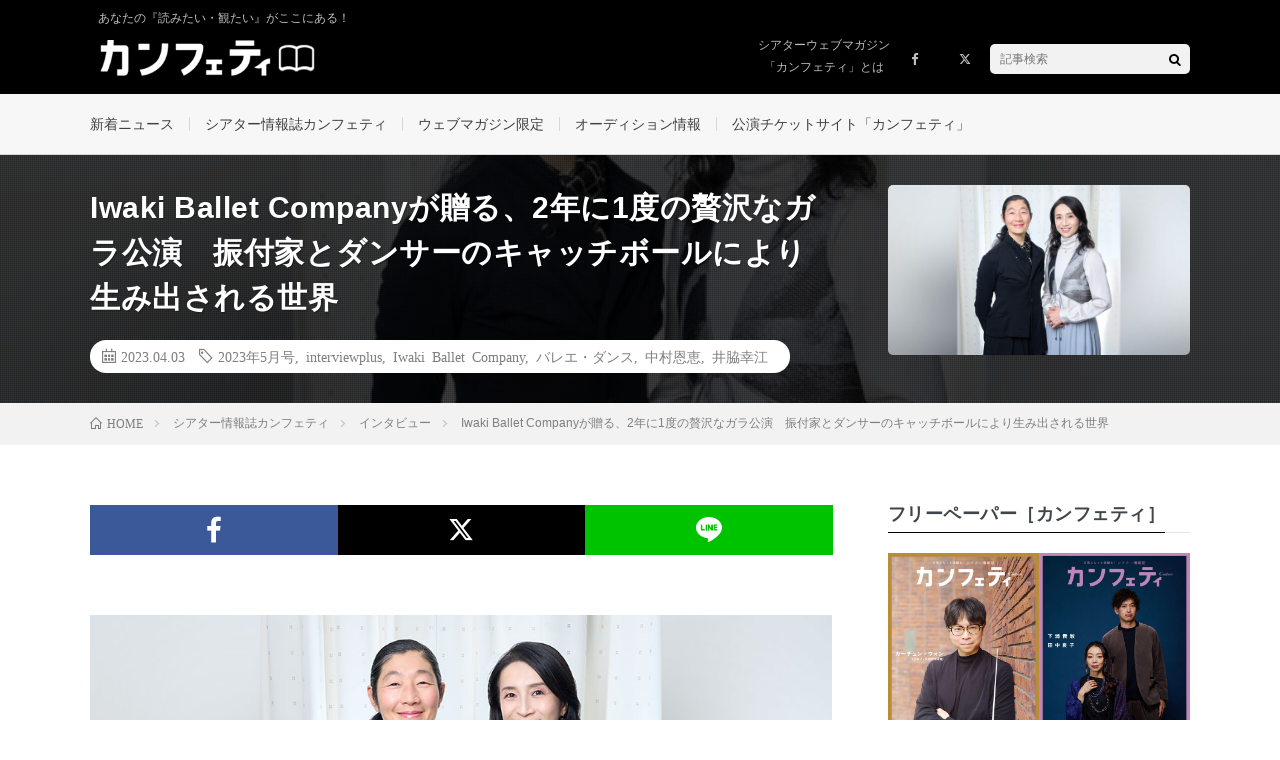

--- FILE ---
content_type: text/html; charset=UTF-8
request_url: https://magazine.confetti-web.com/confetti/interview/36614/
body_size: 20775
content:
<!DOCTYPE html>
<html lang="ja" prefix="og: http://ogp.me/ns#">
<head prefix="og: http://ogp.me/ns# fb: http://ogp.me/ns/fb# article: http://ogp.me/ns/article#">
<meta charset="UTF-8">
<title>Iwaki Ballet Companyが贈る、2年に1度の贅沢なガラ公演　振付家とダンサーのキャッチボールにより生み出される世界 │ シアターウェブマガジン［カンフェティ］</title>
<meta name='robots' content='max-image-preview:large'/>
<script type="text/javascript" id="wpp-js" src="https://magazine.confetti-web.com/wp-content/plugins/wordpress-popular-posts/assets/js/wpp.min.js" data-sampling="0" data-sampling-rate="100" data-api-url="https://magazine.confetti-web.com/wp-json/wordpress-popular-posts" data-post-id="36614" data-token="92ed2968e6" data-lang="0" data-debug="0"></script>
<link rel="alternate" title="oEmbed (JSON)" type="application/json+oembed" href="https://magazine.confetti-web.com/wp-json/oembed/1.0/embed?url=https%3A%2F%2Fmagazine.confetti-web.com%2Fconfetti%2Finterview%2F36614%2F"/>
<link rel="alternate" title="oEmbed (XML)" type="text/xml+oembed" href="https://magazine.confetti-web.com/wp-json/oembed/1.0/embed?url=https%3A%2F%2Fmagazine.confetti-web.com%2Fconfetti%2Finterview%2F36614%2F&#038;format=xml"/>
<style id='wp-img-auto-sizes-contain-inline-css' type='text/css'>img:is([sizes=auto i],[sizes^="auto," i]){contain-intrinsic-size:3000px 1500px}</style>
<link rel='stylesheet' id='wp-block-library-css' href='https://magazine.confetti-web.com/wp-includes/css/dist/block-library/style.min.css?ver=6.9' type='text/css' media='all'/>
<style id='wp-block-button-inline-css' type='text/css'>.wp-block-button__link{align-content:center;box-sizing:border-box;cursor:pointer;display:inline-block;height:100%;text-align:center;word-break:break-word}.wp-block-button__link.aligncenter{text-align:center}.wp-block-button__link.alignright{text-align:right}:where(.wp-block-button__link){border-radius:9999px;box-shadow:none;padding:calc(.667em + 2px) calc(1.333em + 2px);text-decoration:none}.wp-block-button[style*="text-decoration"] .wp-block-button__link{text-decoration:inherit}.wp-block-buttons>.wp-block-button.has-custom-width{max-width:none}.wp-block-buttons>.wp-block-button.has-custom-width .wp-block-button__link{width:100%}.wp-block-buttons>.wp-block-button.has-custom-font-size .wp-block-button__link{font-size:inherit}.wp-block-buttons>.wp-block-button.wp-block-button__width-25{width:calc(25% - var(--wp--style--block-gap, .5em)*.75)}.wp-block-buttons>.wp-block-button.wp-block-button__width-50{width:calc(50% - var(--wp--style--block-gap, .5em)*.5)}.wp-block-buttons>.wp-block-button.wp-block-button__width-75{width:calc(75% - var(--wp--style--block-gap, .5em)*.25)}.wp-block-buttons>.wp-block-button.wp-block-button__width-100{flex-basis:100%;width:100%}.wp-block-buttons.is-vertical>.wp-block-button.wp-block-button__width-25{width:25%}.wp-block-buttons.is-vertical>.wp-block-button.wp-block-button__width-50{width:50%}.wp-block-buttons.is-vertical>.wp-block-button.wp-block-button__width-75{width:75%}.wp-block-button.is-style-squared,.wp-block-button__link.wp-block-button.is-style-squared{border-radius:0}.wp-block-button.no-border-radius,.wp-block-button__link.no-border-radius{border-radius:0!important}:root :where(.wp-block-button .wp-block-button__link.is-style-outline),:root :where(.wp-block-button.is-style-outline>.wp-block-button__link){border:2px solid;padding:.667em 1.333em}:root :where(.wp-block-button .wp-block-button__link.is-style-outline:not(.has-text-color)),:root :where(.wp-block-button.is-style-outline>.wp-block-button__link:not(.has-text-color)){color:currentColor}:root :where(.wp-block-button .wp-block-button__link.is-style-outline:not(.has-background)),:root :where(.wp-block-button.is-style-outline>.wp-block-button__link:not(.has-background)){background-color:initial;background-image:none}</style>
<style id='wp-block-heading-inline-css' type='text/css'>h1:where(.wp-block-heading).has-background,h2:where(.wp-block-heading).has-background,h3:where(.wp-block-heading).has-background,h4:where(.wp-block-heading).has-background,h5:where(.wp-block-heading).has-background,h6:where(.wp-block-heading).has-background{padding:1.25em 2.375em}h1.has-text-align-left[style*=writing-mode]:where([style*=vertical-lr]),h1.has-text-align-right[style*=writing-mode]:where([style*=vertical-rl]),h2.has-text-align-left[style*=writing-mode]:where([style*=vertical-lr]),h2.has-text-align-right[style*=writing-mode]:where([style*=vertical-rl]),h3.has-text-align-left[style*=writing-mode]:where([style*=vertical-lr]),h3.has-text-align-right[style*=writing-mode]:where([style*=vertical-rl]),h4.has-text-align-left[style*=writing-mode]:where([style*=vertical-lr]),h4.has-text-align-right[style*=writing-mode]:where([style*=vertical-rl]),h5.has-text-align-left[style*=writing-mode]:where([style*=vertical-lr]),h5.has-text-align-right[style*=writing-mode]:where([style*=vertical-rl]),h6.has-text-align-left[style*=writing-mode]:where([style*=vertical-lr]),h6.has-text-align-right[style*=writing-mode]:where([style*=vertical-rl]){rotate:180deg}</style>
<style id='wp-block-image-inline-css' type='text/css'>.wp-block-image>a,.wp-block-image>figure>a{display:inline-block}.wp-block-image img{box-sizing:border-box;height:auto;max-width:100%;vertical-align:bottom}@media not (prefers-reduced-motion){.wp-block-image img.hide{visibility:hidden}.wp-block-image img.show{animation:show-content-image .4s}}.wp-block-image[style*="border-radius"] img,.wp-block-image[style*="border-radius"]>a{border-radius:inherit}.wp-block-image.has-custom-border img{box-sizing:border-box}.wp-block-image.aligncenter{text-align:center}.wp-block-image.alignfull>a,.wp-block-image.alignwide>a{width:100%}.wp-block-image.alignfull img,.wp-block-image.alignwide img{height:auto;width:100%}.wp-block-image .aligncenter,.wp-block-image .alignleft,.wp-block-image .alignright,.wp-block-image.aligncenter,.wp-block-image.alignleft,.wp-block-image.alignright{display:table}.wp-block-image .aligncenter>figcaption,.wp-block-image .alignleft>figcaption,.wp-block-image .alignright>figcaption,.wp-block-image.aligncenter>figcaption,.wp-block-image.alignleft>figcaption,.wp-block-image.alignright>figcaption{caption-side:bottom;display:table-caption}.wp-block-image .alignleft{float:left;margin:.5em 1em .5em 0}.wp-block-image .alignright{float:right;margin:.5em 0 .5em 1em}.wp-block-image .aligncenter{margin-left:auto;margin-right:auto}.wp-block-image :where(figcaption){margin-bottom:1em;margin-top:.5em}.wp-block-image.is-style-circle-mask img{border-radius:9999px}@supports ((-webkit-mask-image:none) or (mask-image:none)) or (-webkit-mask-image:none){.wp-block-image.is-style-circle-mask img{border-radius:0;-webkit-mask-image:url('data:image/svg+xml;utf8,<svg viewBox="0 0 100 100" xmlns="http://www.w3.org/2000/svg"><circle cx="50" cy="50" r="50"/></svg>');mask-image:url('data:image/svg+xml;utf8,<svg viewBox="0 0 100 100" xmlns="http://www.w3.org/2000/svg"><circle cx="50" cy="50" r="50"/></svg>');mask-mode:alpha;-webkit-mask-position:center;mask-position:center;-webkit-mask-repeat:no-repeat;mask-repeat:no-repeat;-webkit-mask-size:contain;mask-size:contain}}:root :where(.wp-block-image.is-style-rounded img,.wp-block-image .is-style-rounded img){border-radius:9999px}.wp-block-image figure{margin:0}.wp-lightbox-container{display:flex;flex-direction:column;position:relative}.wp-lightbox-container img{cursor:zoom-in}.wp-lightbox-container img:hover+button{opacity:1}.wp-lightbox-container button{align-items:center;backdrop-filter:blur(16px) saturate(180%);background-color:#5a5a5a40;border:none;border-radius:4px;cursor:zoom-in;display:flex;height:20px;justify-content:center;opacity:0;padding:0;position:absolute;right:16px;text-align:center;top:16px;width:20px;z-index:100}@media not (prefers-reduced-motion){.wp-lightbox-container button{transition:opacity .2s ease}}.wp-lightbox-container button:focus-visible{outline:3px auto #5a5a5a40;outline:3px auto -webkit-focus-ring-color;outline-offset:3px}.wp-lightbox-container button:hover{cursor:pointer;opacity:1}.wp-lightbox-container button:focus{opacity:1}.wp-lightbox-container button:focus,.wp-lightbox-container button:hover,.wp-lightbox-container button:not(:hover):not(:active):not(.has-background){background-color:#5a5a5a40;border:none}.wp-lightbox-overlay{box-sizing:border-box;cursor:zoom-out;height:100vh;left:0;overflow:hidden;position:fixed;top:0;visibility:hidden;width:100%;z-index:100000}.wp-lightbox-overlay .close-button{align-items:center;cursor:pointer;display:flex;justify-content:center;min-height:40px;min-width:40px;padding:0;position:absolute;right:calc(env(safe-area-inset-right) + 16px);top:calc(env(safe-area-inset-top) + 16px);z-index:5000000}.wp-lightbox-overlay .close-button:focus,.wp-lightbox-overlay .close-button:hover,.wp-lightbox-overlay .close-button:not(:hover):not(:active):not(.has-background){background:none;border:none}.wp-lightbox-overlay .lightbox-image-container{height:var(--wp--lightbox-container-height);left:50%;overflow:hidden;position:absolute;top:50%;transform:translate(-50%,-50%);transform-origin:top left;width:var(--wp--lightbox-container-width);z-index:9999999999}.wp-lightbox-overlay .wp-block-image{align-items:center;box-sizing:border-box;display:flex;height:100%;justify-content:center;margin:0;position:relative;transform-origin:0 0;width:100%;z-index:3000000}.wp-lightbox-overlay .wp-block-image img{height:var(--wp--lightbox-image-height);min-height:var(--wp--lightbox-image-height);min-width:var(--wp--lightbox-image-width);width:var(--wp--lightbox-image-width)}.wp-lightbox-overlay .wp-block-image figcaption{display:none}.wp-lightbox-overlay button{background:none;border:none}.wp-lightbox-overlay .scrim{background-color:#fff;height:100%;opacity:.9;position:absolute;width:100%;z-index:2000000}.wp-lightbox-overlay.active{visibility:visible}@media not (prefers-reduced-motion){.wp-lightbox-overlay.active{animation:turn-on-visibility .25s both}.wp-lightbox-overlay.active img{animation:turn-on-visibility .35s both}.wp-lightbox-overlay.show-closing-animation:not(.active){animation:turn-off-visibility .35s both}.wp-lightbox-overlay.show-closing-animation:not(.active) img{animation:turn-off-visibility .25s both}.wp-lightbox-overlay.zoom.active{animation:none;opacity:1;visibility:visible}.wp-lightbox-overlay.zoom.active .lightbox-image-container{animation:lightbox-zoom-in .4s}.wp-lightbox-overlay.zoom.active .lightbox-image-container img{animation:none}.wp-lightbox-overlay.zoom.active .scrim{animation:turn-on-visibility .4s forwards}.wp-lightbox-overlay.zoom.show-closing-animation:not(.active){animation:none}.wp-lightbox-overlay.zoom.show-closing-animation:not(.active) .lightbox-image-container{animation:lightbox-zoom-out .4s}.wp-lightbox-overlay.zoom.show-closing-animation:not(.active) .lightbox-image-container img{animation:none}.wp-lightbox-overlay.zoom.show-closing-animation:not(.active) .scrim{animation:turn-off-visibility .4s forwards}}@keyframes show-content-image{0%{visibility:hidden}99%{visibility:hidden}to{visibility:visible}}@keyframes turn-on-visibility{0%{opacity:0}to{opacity:1}}@keyframes turn-off-visibility{0%{opacity:1;visibility:visible}99%{opacity:0;visibility:visible}to{opacity:0;visibility:hidden}}@keyframes lightbox-zoom-in{0%{transform:translate(calc((-100vw + var(--wp--lightbox-scrollbar-width))/2 + var(--wp--lightbox-initial-left-position)),calc(-50vh + var(--wp--lightbox-initial-top-position))) scale(var(--wp--lightbox-scale))}to{transform:translate(-50%,-50%) scale(1)}}@keyframes lightbox-zoom-out{0%{transform:translate(-50%,-50%) scale(1);visibility:visible}99%{visibility:visible}to{transform:translate(calc((-100vw + var(--wp--lightbox-scrollbar-width))/2 + var(--wp--lightbox-initial-left-position)),calc(-50vh + var(--wp--lightbox-initial-top-position))) scale(var(--wp--lightbox-scale));visibility:hidden}}</style>
<style id='wp-block-buttons-inline-css' type='text/css'>.wp-block-buttons{box-sizing:border-box}.wp-block-buttons.is-vertical{flex-direction:column}.wp-block-buttons.is-vertical>.wp-block-button:last-child{margin-bottom:0}.wp-block-buttons>.wp-block-button{display:inline-block;margin:0}.wp-block-buttons.is-content-justification-left{justify-content:flex-start}.wp-block-buttons.is-content-justification-left.is-vertical{align-items:flex-start}.wp-block-buttons.is-content-justification-center{justify-content:center}.wp-block-buttons.is-content-justification-center.is-vertical{align-items:center}.wp-block-buttons.is-content-justification-right{justify-content:flex-end}.wp-block-buttons.is-content-justification-right.is-vertical{align-items:flex-end}.wp-block-buttons.is-content-justification-space-between{justify-content:space-between}.wp-block-buttons.aligncenter{text-align:center}.wp-block-buttons:not(.is-content-justification-space-between,.is-content-justification-right,.is-content-justification-left,.is-content-justification-center) .wp-block-button.aligncenter{margin-left:auto;margin-right:auto;width:100%}.wp-block-buttons[style*="text-decoration"] .wp-block-button,.wp-block-buttons[style*="text-decoration"] .wp-block-button__link{text-decoration:inherit}.wp-block-buttons.has-custom-font-size .wp-block-button__link{font-size:inherit}.wp-block-buttons .wp-block-button__link{width:100%}.wp-block-button.aligncenter{text-align:center}</style>
<style id='wp-block-columns-inline-css' type='text/css'>.wp-block-columns{box-sizing:border-box;display:flex;flex-wrap:wrap!important}@media (min-width:782px){.wp-block-columns{flex-wrap:nowrap!important}}.wp-block-columns{align-items:normal!important}.wp-block-columns.are-vertically-aligned-top{align-items:flex-start}.wp-block-columns.are-vertically-aligned-center{align-items:center}.wp-block-columns.are-vertically-aligned-bottom{align-items:flex-end}@media (max-width:781px){.wp-block-columns:not(.is-not-stacked-on-mobile)>.wp-block-column{flex-basis:100%!important}}@media (min-width:782px){.wp-block-columns:not(.is-not-stacked-on-mobile)>.wp-block-column{flex-basis:0;flex-grow:1}.wp-block-columns:not(.is-not-stacked-on-mobile)>.wp-block-column[style*=flex-basis]{flex-grow:0}}.wp-block-columns.is-not-stacked-on-mobile{flex-wrap:nowrap!important}.wp-block-columns.is-not-stacked-on-mobile>.wp-block-column{flex-basis:0;flex-grow:1}.wp-block-columns.is-not-stacked-on-mobile>.wp-block-column[style*="flex-basis"]{flex-grow:0}:where(.wp-block-columns){margin-bottom:1.75em}:where(.wp-block-columns.has-background){padding:1.25em 2.375em}.wp-block-column{flex-grow:1;min-width:0;overflow-wrap:break-word;word-break:break-word}.wp-block-column.is-vertically-aligned-top{align-self:flex-start}.wp-block-column.is-vertically-aligned-center{align-self:center}.wp-block-column.is-vertically-aligned-bottom{align-self:flex-end}.wp-block-column.is-vertically-aligned-stretch{align-self:stretch}.wp-block-column.is-vertically-aligned-bottom,.wp-block-column.is-vertically-aligned-center,.wp-block-column.is-vertically-aligned-top{width:100%}</style>
<style id='wp-block-paragraph-inline-css' type='text/css'>.is-small-text{font-size:.875em}.is-regular-text{font-size:1em}.is-large-text{font-size:2.25em}.is-larger-text{font-size:3em}.has-drop-cap:not(:focus):first-letter{float:left;font-size:8.4em;font-style:normal;font-weight:100;line-height:.68;margin:.05em .1em 0 0;text-transform:uppercase}body.rtl .has-drop-cap:not(:focus):first-letter{float:none;margin-left:.1em}p.has-drop-cap.has-background{overflow:hidden}:root :where(p.has-background){padding:1.25em 2.375em}:where(p.has-text-color:not(.has-link-color)) a{color:inherit}p.has-text-align-left[style*="writing-mode:vertical-lr"],p.has-text-align-right[style*="writing-mode:vertical-rl"]{rotate:180deg}</style>
<style id='global-styles-inline-css' type='text/css'>:root{--wp--preset--aspect-ratio--square:1;--wp--preset--aspect-ratio--4-3: 4/3;--wp--preset--aspect-ratio--3-4: 3/4;--wp--preset--aspect-ratio--3-2: 3/2;--wp--preset--aspect-ratio--2-3: 2/3;--wp--preset--aspect-ratio--16-9: 16/9;--wp--preset--aspect-ratio--9-16: 9/16;--wp--preset--color--black:#000;--wp--preset--color--cyan-bluish-gray:#abb8c3;--wp--preset--color--white:#fff;--wp--preset--color--pale-pink:#f78da7;--wp--preset--color--vivid-red:#cf2e2e;--wp--preset--color--luminous-vivid-orange:#ff6900;--wp--preset--color--luminous-vivid-amber:#fcb900;--wp--preset--color--light-green-cyan:#7bdcb5;--wp--preset--color--vivid-green-cyan:#00d084;--wp--preset--color--pale-cyan-blue:#8ed1fc;--wp--preset--color--vivid-cyan-blue:#0693e3;--wp--preset--color--vivid-purple:#9b51e0;--wp--preset--gradient--vivid-cyan-blue-to-vivid-purple:linear-gradient(135deg,#0693e3 0%,#9b51e0 100%);--wp--preset--gradient--light-green-cyan-to-vivid-green-cyan:linear-gradient(135deg,#7adcb4 0%,#00d082 100%);--wp--preset--gradient--luminous-vivid-amber-to-luminous-vivid-orange:linear-gradient(135deg,#fcb900 0%,#ff6900 100%);--wp--preset--gradient--luminous-vivid-orange-to-vivid-red:linear-gradient(135deg,#ff6900 0%,#cf2e2e 100%);--wp--preset--gradient--very-light-gray-to-cyan-bluish-gray:linear-gradient(135deg,#eee 0%,#a9b8c3 100%);--wp--preset--gradient--cool-to-warm-spectrum:linear-gradient(135deg,#4aeadc 0%,#9778d1 20%,#cf2aba 40%,#ee2c82 60%,#fb6962 80%,#fef84c 100%);--wp--preset--gradient--blush-light-purple:linear-gradient(135deg,#ffceec 0%,#9896f0 100%);--wp--preset--gradient--blush-bordeaux:linear-gradient(135deg,#fecda5 0%,#fe2d2d 50%,#6b003e 100%);--wp--preset--gradient--luminous-dusk:linear-gradient(135deg,#ffcb70 0%,#c751c0 50%,#4158d0 100%);--wp--preset--gradient--pale-ocean:linear-gradient(135deg,#fff5cb 0%,#b6e3d4 50%,#33a7b5 100%);--wp--preset--gradient--electric-grass:linear-gradient(135deg,#caf880 0%,#71ce7e 100%);--wp--preset--gradient--midnight:linear-gradient(135deg,#020381 0%,#2874fc 100%);--wp--preset--font-size--small:13px;--wp--preset--font-size--medium:20px;--wp--preset--font-size--large:36px;--wp--preset--font-size--x-large:42px;--wp--preset--spacing--20:.44rem;--wp--preset--spacing--30:.67rem;--wp--preset--spacing--40:1rem;--wp--preset--spacing--50:1.5rem;--wp--preset--spacing--60:2.25rem;--wp--preset--spacing--70:3.38rem;--wp--preset--spacing--80:5.06rem;--wp--preset--shadow--natural:6px 6px 9px rgba(0,0,0,.2);--wp--preset--shadow--deep:12px 12px 50px rgba(0,0,0,.4);--wp--preset--shadow--sharp:6px 6px 0 rgba(0,0,0,.2);--wp--preset--shadow--outlined:6px 6px 0 -3px #fff , 6px 6px #000;--wp--preset--shadow--crisp:6px 6px 0 #000}:where(.is-layout-flex){gap:.5em}:where(.is-layout-grid){gap:.5em}body .is-layout-flex{display:flex}.is-layout-flex{flex-wrap:wrap;align-items:center}.is-layout-flex > :is(*, div){margin:0}body .is-layout-grid{display:grid}.is-layout-grid > :is(*, div){margin:0}:where(.wp-block-columns.is-layout-flex){gap:2em}:where(.wp-block-columns.is-layout-grid){gap:2em}:where(.wp-block-post-template.is-layout-flex){gap:1.25em}:where(.wp-block-post-template.is-layout-grid){gap:1.25em}.has-black-color{color:var(--wp--preset--color--black)!important}.has-cyan-bluish-gray-color{color:var(--wp--preset--color--cyan-bluish-gray)!important}.has-white-color{color:var(--wp--preset--color--white)!important}.has-pale-pink-color{color:var(--wp--preset--color--pale-pink)!important}.has-vivid-red-color{color:var(--wp--preset--color--vivid-red)!important}.has-luminous-vivid-orange-color{color:var(--wp--preset--color--luminous-vivid-orange)!important}.has-luminous-vivid-amber-color{color:var(--wp--preset--color--luminous-vivid-amber)!important}.has-light-green-cyan-color{color:var(--wp--preset--color--light-green-cyan)!important}.has-vivid-green-cyan-color{color:var(--wp--preset--color--vivid-green-cyan)!important}.has-pale-cyan-blue-color{color:var(--wp--preset--color--pale-cyan-blue)!important}.has-vivid-cyan-blue-color{color:var(--wp--preset--color--vivid-cyan-blue)!important}.has-vivid-purple-color{color:var(--wp--preset--color--vivid-purple)!important}.has-black-background-color{background-color:var(--wp--preset--color--black)!important}.has-cyan-bluish-gray-background-color{background-color:var(--wp--preset--color--cyan-bluish-gray)!important}.has-white-background-color{background-color:var(--wp--preset--color--white)!important}.has-pale-pink-background-color{background-color:var(--wp--preset--color--pale-pink)!important}.has-vivid-red-background-color{background-color:var(--wp--preset--color--vivid-red)!important}.has-luminous-vivid-orange-background-color{background-color:var(--wp--preset--color--luminous-vivid-orange)!important}.has-luminous-vivid-amber-background-color{background-color:var(--wp--preset--color--luminous-vivid-amber)!important}.has-light-green-cyan-background-color{background-color:var(--wp--preset--color--light-green-cyan)!important}.has-vivid-green-cyan-background-color{background-color:var(--wp--preset--color--vivid-green-cyan)!important}.has-pale-cyan-blue-background-color{background-color:var(--wp--preset--color--pale-cyan-blue)!important}.has-vivid-cyan-blue-background-color{background-color:var(--wp--preset--color--vivid-cyan-blue)!important}.has-vivid-purple-background-color{background-color:var(--wp--preset--color--vivid-purple)!important}.has-black-border-color{border-color:var(--wp--preset--color--black)!important}.has-cyan-bluish-gray-border-color{border-color:var(--wp--preset--color--cyan-bluish-gray)!important}.has-white-border-color{border-color:var(--wp--preset--color--white)!important}.has-pale-pink-border-color{border-color:var(--wp--preset--color--pale-pink)!important}.has-vivid-red-border-color{border-color:var(--wp--preset--color--vivid-red)!important}.has-luminous-vivid-orange-border-color{border-color:var(--wp--preset--color--luminous-vivid-orange)!important}.has-luminous-vivid-amber-border-color{border-color:var(--wp--preset--color--luminous-vivid-amber)!important}.has-light-green-cyan-border-color{border-color:var(--wp--preset--color--light-green-cyan)!important}.has-vivid-green-cyan-border-color{border-color:var(--wp--preset--color--vivid-green-cyan)!important}.has-pale-cyan-blue-border-color{border-color:var(--wp--preset--color--pale-cyan-blue)!important}.has-vivid-cyan-blue-border-color{border-color:var(--wp--preset--color--vivid-cyan-blue)!important}.has-vivid-purple-border-color{border-color:var(--wp--preset--color--vivid-purple)!important}.has-vivid-cyan-blue-to-vivid-purple-gradient-background{background:var(--wp--preset--gradient--vivid-cyan-blue-to-vivid-purple)!important}.has-light-green-cyan-to-vivid-green-cyan-gradient-background{background:var(--wp--preset--gradient--light-green-cyan-to-vivid-green-cyan)!important}.has-luminous-vivid-amber-to-luminous-vivid-orange-gradient-background{background:var(--wp--preset--gradient--luminous-vivid-amber-to-luminous-vivid-orange)!important}.has-luminous-vivid-orange-to-vivid-red-gradient-background{background:var(--wp--preset--gradient--luminous-vivid-orange-to-vivid-red)!important}.has-very-light-gray-to-cyan-bluish-gray-gradient-background{background:var(--wp--preset--gradient--very-light-gray-to-cyan-bluish-gray)!important}.has-cool-to-warm-spectrum-gradient-background{background:var(--wp--preset--gradient--cool-to-warm-spectrum)!important}.has-blush-light-purple-gradient-background{background:var(--wp--preset--gradient--blush-light-purple)!important}.has-blush-bordeaux-gradient-background{background:var(--wp--preset--gradient--blush-bordeaux)!important}.has-luminous-dusk-gradient-background{background:var(--wp--preset--gradient--luminous-dusk)!important}.has-pale-ocean-gradient-background{background:var(--wp--preset--gradient--pale-ocean)!important}.has-electric-grass-gradient-background{background:var(--wp--preset--gradient--electric-grass)!important}.has-midnight-gradient-background{background:var(--wp--preset--gradient--midnight)!important}.has-small-font-size{font-size:var(--wp--preset--font-size--small)!important}.has-medium-font-size{font-size:var(--wp--preset--font-size--medium)!important}.has-large-font-size{font-size:var(--wp--preset--font-size--large)!important}.has-x-large-font-size{font-size:var(--wp--preset--font-size--x-large)!important}:where(.wp-block-columns.is-layout-flex){gap:2em}:where(.wp-block-columns.is-layout-grid){gap:2em}</style>
<style id='core-block-supports-inline-css' type='text/css'>.wp-container-core-columns-is-layout-9d6595d7{flex-wrap:nowrap}</style>

<style id='classic-theme-styles-inline-css' type='text/css'>.wp-block-button__link{color:#fff;background-color:#32373c;border-radius:9999px;box-shadow:none;text-decoration:none;padding:calc(.667em + 2px) calc(1.333em + 2px);font-size:1.125em}.wp-block-file__button{background:#32373c;color:#fff;text-decoration:none}</style>
<link rel='stylesheet' id='wpdm-font-awesome-css' href='https://magazine.confetti-web.com/wp-content/plugins/download-manager/assets/fontawesome/css/all.min.css?ver=6.9' type='text/css' media='all'/>
<link rel='stylesheet' id='wpdm-frontend-css-css' href='https://magazine.confetti-web.com/wp-content/plugins/download-manager/assets/bootstrap/css/bootstrap.min.css?ver=6.9' type='text/css' media='all'/>
<link rel='stylesheet' id='wpdm-front-css' href='https://magazine.confetti-web.com/wp-content/plugins/download-manager/assets/css/front.css?ver=6.9' type='text/css' media='all'/>
<link rel='stylesheet' id='passster-public-css' href='https://magazine.confetti-web.com/wp-content/plugins/content-protector/assets/public/passster-public.min.css?ver=4.2.6.6' type='text/css' media='all'/>
<link rel='stylesheet' id='wordpress-popular-posts-css-css' href='https://magazine.confetti-web.com/wp-content/plugins/wordpress-popular-posts/assets/css/wpp.css?ver=7.0.1' type='text/css' media='all'/>
<script type="text/javascript" src="https://magazine.confetti-web.com/wp-includes/js/jquery/jquery.min.js?ver=3.7.1" id="jquery-core-js"></script>
<script type="text/javascript" src="https://magazine.confetti-web.com/wp-includes/js/jquery/jquery-migrate.min.js?ver=3.4.1" id="jquery-migrate-js"></script>
<script type="text/javascript" src="https://magazine.confetti-web.com/wp-content/plugins/download-manager/assets/bootstrap/js/popper.min.js?ver=6.9" id="wpdm-poper-js"></script>
<script type="text/javascript" src="https://magazine.confetti-web.com/wp-content/plugins/download-manager/assets/bootstrap/js/bootstrap.min.js?ver=6.9" id="wpdm-frontend-js-js"></script>
<script type="text/javascript" id="wpdm-frontjs-js-extra">//<![CDATA[
var wpdm_url={"home":"https://magazine.confetti-web.com/","site":"https://magazine.confetti-web.com/","ajax":"https://magazine.confetti-web.com/wp-admin/admin-ajax.php"};var wpdm_js={"spinner":"\u003Ci class=\"fas fa-sun fa-spin\"\u003E\u003C/i\u003E","client_id":"64c35de0d9431375f608b1d981847db1"};var wpdm_strings={"pass_var":"Password Verified!","pass_var_q":"Please click following button to start download.","start_dl":"Start Download"};
//]]></script>
<script type="text/javascript" src="https://magazine.confetti-web.com/wp-content/plugins/download-manager/assets/js/front.js?ver=3.2.99" id="wpdm-frontjs-js"></script>
<script type="text/javascript" src="https://magazine.confetti-web.com/wp-content/plugins/content-protector/assets/public/cookie.js?ver=6.9" id="passster-cookie-js"></script>
<script type="text/javascript" id="passster-public-js-extra">//<![CDATA[
var ps_ajax={"ajax_url":"https://magazine.confetti-web.com/wp-admin/admin-ajax.php","nonce":"0e15837ca9","hash_nonce":"83bf5f010e","logout_nonce":"7af21bcd8a","post_id":"36614","shortcodes":[],"permalink":"https://magazine.confetti-web.com/confetti/interview/36614/","cookie_duration_unit":"days","cookie_duration":"2","disable_cookie":"","unlock_mode":""};
//]]></script>
<script type="text/javascript" src="https://magazine.confetti-web.com/wp-content/plugins/content-protector/assets/public/passster-public.min.js?ver=4.2.6.6" id="passster-public-js"></script>
<script type="text/javascript" src="https://magazine.confetti-web.com/wp-content/themes/lionmedia/main.js?ver=6.9" id="custom_script-js"></script>
<link rel="https://api.w.org/" href="https://magazine.confetti-web.com/wp-json/"/><link rel="alternate" title="JSON" type="application/json" href="https://magazine.confetti-web.com/wp-json/wp/v2/posts/36614"/><link rel="canonical" href="https://magazine.confetti-web.com/confetti/interview/36614/"/>
<link rel="alternate" type="application/feed+json" title="シアターウェブマガジン［カンフェティ］ &raquo; JSON Feed" href="https://magazine.confetti-web.com/feed/json/"/>
        <style>.passster-form{max-width:700px!important}.passster-form>form{background:#fafafa;padding:20px 20px 20px 20px;margin:0 0 0 0;border-radius:0}.passster-form h4{font-size:24px;font-weight:500;color:#6804cc}.passster-form p{font-size:16px;font-weight:300;color:#000}.passster-submit,.passster-submit-recaptcha{background:#6804cc;padding:10px 10px 10px 10px;margin:0 0 0 0;border-radius:0;font-size:12px;font-weight:400;color:#fff}.passster-submit:hover,.passster-submit-recaptcha:hover{background:#000;color:#fff}</style>
		            <style id="wpp-loading-animation-styles">@-webkit-keyframes bgslide{from{background-position-x:0}to{background-position-x:-200%}}@keyframes bgslide{from{background-position-x:0}to{background-position-x:-200%}}.wpp-widget-block-placeholder,.wpp-shortcode-placeholder{margin:0 auto;width:60px;height:3px;background:#dd3737;background:linear-gradient(90deg,#dd3737 0%,#571313 10%,#dd3737 100%);background-size:200% auto;border-radius:3px;-webkit-animation:bgslide 1s infinite linear;animation:bgslide 1s infinite linear}</style>
            <link rel="stylesheet" href="https://magazine.confetti-web.com/wp-content/themes/lionmedia/style.css">
<link rel="stylesheet" href="https://magazine.confetti-web.com/wp-content/themes/lionmedia/css/content.css?date=20251225151045">
<link rel="stylesheet" href="https://magazine.confetti-web.com/wp-content/themes/lionmedia/css/icon.css">
<link rel="stylesheet" href="https://fonts.googleapis.com/css?family=Lato:400,700,900">
<meta http-equiv="X-UA-Compatible" content="IE=edge">
<meta name="viewport" content="width=device-width, initial-scale=1, shrink-to-fit=no">
<link rel="amphtml" href="https://magazine.confetti-web.com/confetti/interview/36614/?amp=1">
<link rel="dns-prefetch" href="//www.google.com">
<link rel="dns-prefetch" href="//www.google-analytics.com">
<link rel="dns-prefetch" href="//fonts.googleapis.com">
<link rel="dns-prefetch" href="//fonts.gstatic.com">
<link rel="dns-prefetch" href="//pagead2.googlesyndication.com">
<link rel="dns-prefetch" href="//googleads.g.doubleclick.net">
<link rel="dns-prefetch" href="//www.gstatic.com">
<style type="text/css">.l-header,.searchNavi__title,.key__cat,.eyecatch__cat,.rankingBox__title,.categoryDescription,.pagetop,.contactTable__header .required,.heading.heading-primary .heading__bg,.btn__link:hover,.widget .tag-cloud-link:hover,.comment-respond .submit:hover,.comments__list .comment-reply-link:hover,.widget .calendar_wrap tbody a:hover,.comments__list .comment-meta,.ctaPost__btn{background:#000}.heading.heading-first,.heading.heading-widget::before,.heading.heading-footer::before,.btn__link,.widget .tag-cloud-link,.comment-respond .submit,.comments__list .comment-reply-link,.content a:hover,.t-light .l-footer,.ctaPost__btn{border-color:#000}.categoryBox__title,.dateList__item a[rel="tag"]:hover,.dateList__item a[rel="category"]:hover,.copySns__copyLink:hover,.btn__link,.widget .tag-cloud-link,.comment-respond .submit,.comments__list .comment-reply-link,.widget a:hover,.widget ul li .rsswidget,.content a,.related__title,.ctaPost__btn:hover{color:#000}.c-user01{color:#000!important}.bgc-user01{background:#000!important}.hc-user01:hover{color:#000!important}.c-user02{color:#000!important}.bgc-user02{background:#000!important}.hc-user02:hover{color:#000!important}.c-user03{color:#000!important}.bgc-user03{background:#000!important}.hc-user03:hover{color:#000!important}.c-user04{color:#000!important}.bgc-user04{background:#000!important}.hc-user04:hover{color:#000!important}.c-user05{color:#000!important}.bgc-user05{background:#000!important}.hc-user05:hover{color:#000!important}.singleTitle{background-image:url(https://magazine.confetti-web.com/wp-content/uploads/2023/03/kime-16-730x410.jpg)}.content h2{position:relative;overflow:hidden;padding-bottom:5px;color:#191919}.content h2::before,.content h2::after{content:"";position:absolute;bottom:0}.content h2:before{border-bottom:3px solid #000;width:100%}.content h2:after{border-bottom:3px solid #e5e5e5;width:100%}.content h3{color:#191919;background:linear-gradient(transparent 60%,#000 60%)}</style>

<!-- Jetpack Open Graph Tags -->
<meta property="og:type" content="article"/>
<meta property="og:title" content="Iwaki Ballet Companyが贈る、2年に1度の贅沢なガラ公演　振付家とダンサーのキャッチボールにより生み出される世界"/>
<meta property="og:url" content="https://magazine.confetti-web.com/confetti/interview/36614/"/>
<meta property="og:description" content="　バレエダンサー井脇幸江が芸術監督を務めるIBCが、5月にガラ公演を上演する。 井脇「ガラ公演では、踊りはもち&hellip;"/>
<meta property="article:published_time" content="2023-04-03T02:00:00+00:00"/>
<meta property="article:modified_time" content="2023-03-30T04:15:05+00:00"/>
<meta property="og:site_name" content="シアターウェブマガジン［カンフェティ］"/>
<meta property="og:image" content="https://magazine.confetti-web.com/wp-content/uploads/2023/03/kime-16.jpg"/>
<meta property="og:image:width" content="1000"/>
<meta property="og:image:height" content="563"/>
<meta property="og:image:alt" content=""/>
<meta property="og:locale" content="ja_JP"/>
<meta name="twitter:text:title" content="Iwaki Ballet Companyが贈る、2年に1度の贅沢なガラ公演　振付家とダンサーのキャッチボールにより生み出される世界"/>
<meta name="twitter:image" content="https://magazine.confetti-web.com/wp-content/uploads/2023/03/kime-16.jpg?w=640"/>
<meta name="twitter:card" content="summary_large_image"/>

<!-- End Jetpack Open Graph Tags -->
<link rel="icon" href="https://magazine.confetti-web.com/wp-content/uploads/2021/07/cropped-webmagazine_favicon_new-1-32x32.jpg" sizes="32x32"/>
<link rel="icon" href="https://magazine.confetti-web.com/wp-content/uploads/2021/07/cropped-webmagazine_favicon_new-1-192x192.jpg" sizes="192x192"/>
<link rel="apple-touch-icon" href="https://magazine.confetti-web.com/wp-content/uploads/2021/07/cropped-webmagazine_favicon_new-1-180x180.jpg"/>
<meta name="msapplication-TileImage" content="https://magazine.confetti-web.com/wp-content/uploads/2021/07/cropped-webmagazine_favicon_new-1-270x270.jpg"/>
<link rel="alternate" type="application/rss+xml" title="RSS" href="https://magazine.confetti-web.com/rsslatest.xml"/><meta name="generator" content="WordPress Download Manager 3.2.99"/>
                <style></style>
                <style>:root{--color-primary:#4a8eff;--color-primary-rgb:74 , 142 , 255;--color-primary-hover:#5998ff;--color-primary-active:#3281ff;--color-secondary:#6c757d;--color-secondary-rgb:108 , 117 , 125;--color-secondary-hover:#6c757d;--color-secondary-active:#6c757d;--color-success:#018e11;--color-success-rgb:1 , 142 , 17;--color-success-hover:#0aad01;--color-success-active:#0c8c01;--color-info:#2ca8ff;--color-info-rgb:44 , 168 , 255;--color-info-hover:#2ca8ff;--color-info-active:#2ca8ff;--color-warning:#ffb236;--color-warning-rgb:255 , 178 , 54;--color-warning-hover:#ffb236;--color-warning-active:#ffb236;--color-danger:#ff5062;--color-danger-rgb:255 , 80 , 98;--color-danger-hover:#ff5062;--color-danger-active:#ff5062;--color-green:#30b570;--color-blue:#0073ff;--color-purple:#8557d3;--color-red:#ff5062;--color-muted:rgba(69,89,122,.6);--wpdm-font:"Rubik" , -apple-system , BlinkMacSystemFont , "Segoe UI" , Roboto , Helvetica , Arial , sans-serif , "Apple Color Emoji" , "Segoe UI Emoji" , "Segoe UI Symbol"}.wpdm-download-link.btn.btn-primary{border-radius:4px}</style>
        <meta name="description" content="　バレエダンサー井脇幸江が芸術監督を務めるIBCが、5月にガラ公演を上演する。 井脇「ガラ公演では、 [&hellip;]">
<meta property="fb:app_id" content="2633403200293652"/>

<!-- Global site tag (gtag.js) - Google Analytics -->
<script async src="https://www.googletagmanager.com/gtag/js?id=G-6XBMJ41E38"></script>
<script>window.dataLayer=window.dataLayer||[];function gtag(){dataLayer.push(arguments);}gtag('js',new Date());gtag('config','G-6XBMJ41E38');</script>

</head>
<body class="wp-singular post-template-default single single-post postid-36614 single-format-standard wp-theme-lionmedia t-light" oncontextmenu="return false;" style="margin: 0 auto; display: block;">

  
  <!--l-header-->
  <header class="l-header">
    <div class="container">
      
      <p style="padding: 10px 0 0 8px;"><span class="siteTitle__sub">あなたの『読みたい・観たい』がここにある！</span></p>

      <div style="display: flex; align-items: center; justify-content: space-between;">
              <div class="siteTitle">
        <p class="siteTitle__logo">
          <a class="siteTitle__link" href="https://magazine.confetti-web.com">
            <img src="https://magazine.confetti-web.com/wp-content/uploads/2021/07/webmagazine_logo_new.png" class="siteTitle__img" alt="シアターウェブマガジン［カンフェティ］" width="340" height="60">          </a>
		    </p>        </div>
            
        <nav class="menuNavi" style="max-width: 100%;">      
                    <ul class="menuNavi__list">
			  <li class="menuNavi__item u-none-sp u-txtShdw"><a class="menuNavi__link" href="/about" style="width: auto;line-height:22px;padding-top:10px;">シアターウェブマガジン<br>「カンフェティ」とは</a></li>
  		                <li class="menuNavi__item u-none-sp u-txtShdw"><a class="menuNavi__link icon-facebook" href="https://www.facebook.com/confettiweb"></a></li>
  		                <li class="menuNavi__item u-none-sp u-txtShdw"><a class="menuNavi__link icon-x" href="https://twitter.com/confe_magazine"></a></li>
  		                <li class="menuNavi__item u-txtShdw">
                <div class="searchNavi">
                        <div class="searchBox">
        <form class="searchBox__form" method="get" target="_top" action="https://magazine.confetti-web.com/">
          <input class="searchBox__input" type="text" maxlength="50" name="s" placeholder="記事検索"><button class="searchBox__submit icon-search" type="submit" value="search"> </button>
        </form>
      </div>                </div>
              </li>
                      </ul>
        </nav>

      </div>
      
    </div>
  </header>
  <!--/l-header-->
  
  <!--l-extra-->
    <div class="l-extra" id="extra__menu">
      <div class="container container-max">
        <nav class="globalNavi">
          <ul class="globalNavi__list">
          	        <li id="menu-item-2058" class="menu-item menu-item-type-taxonomy menu-item-object-category menu-item-has-children menu-item-2058"><a href="https://magazine.confetti-web.com/category/news/">新着ニュース</a>
<ul class="sub-menu">
	<li id="menu-item-21355" class="menu-item menu-item-type-taxonomy menu-item-object-category menu-item-21355"><a href="https://magazine.confetti-web.com/category/news/news-news/">新着ニュース</a></li>
	<li id="menu-item-21353" class="menu-item menu-item-type-taxonomy menu-item-object-category menu-item-21353"><a href="https://magazine.confetti-web.com/category/news/press/">プレスリリース</a></li>
	<li id="menu-item-21354" class="menu-item menu-item-type-taxonomy menu-item-object-category menu-item-21354"><a href="https://magazine.confetti-web.com/category/news/report/">レポート</a></li>
</ul>
</li>
<li id="menu-item-21350" class="menu-item menu-item-type-taxonomy menu-item-object-category current-post-ancestor menu-item-has-children menu-item-21350"><a href="https://magazine.confetti-web.com/category/confetti/">シアター情報誌カンフェティ</a>
<ul class="sub-menu">
	<li id="menu-item-21351" class="menu-item menu-item-type-taxonomy menu-item-object-category current-post-ancestor current-menu-parent current-post-parent menu-item-21351"><a href="https://magazine.confetti-web.com/category/confetti/interview/">インタビュー</a></li>
	<li id="menu-item-21352" class="menu-item menu-item-type-taxonomy menu-item-object-category menu-item-21352"><a href="https://magazine.confetti-web.com/category/confetti/column-confetti/">連載コラム</a></li>
	<li id="menu-item-76284" class="menu-item menu-item-type-custom menu-item-object-custom menu-item-76284"><a href="https://magazine.confetti-web.com/confetti/guide/69274/">配送・電子版のご案内</a></li>
</ul>
</li>
<li id="menu-item-21349" class="menu-item menu-item-type-taxonomy menu-item-object-category menu-item-has-children menu-item-21349"><a href="https://magazine.confetti-web.com/category/magazine/">ウェブマガジン限定</a>
<ul class="sub-menu">
	<li id="menu-item-41296" class="menu-item menu-item-type-taxonomy menu-item-object-category menu-item-41296"><a href="https://magazine.confetti-web.com/category/magazine/magazine-interview/">限定インタビュー</a></li>
	<li id="menu-item-41297" class="menu-item menu-item-type-taxonomy menu-item-object-category menu-item-41297"><a href="https://magazine.confetti-web.com/category/magazine/column-feature/">コラム・特集</a></li>
</ul>
</li>
<li id="menu-item-77742" class="menu-item menu-item-type-taxonomy menu-item-object-category menu-item-77742"><a href="https://magazine.confetti-web.com/category/audition/">オーディション情報</a></li>
<li id="menu-item-15102" class="menu-item menu-item-type-custom menu-item-object-custom menu-item-15102"><a href="https://www.confetti-web.com">公演チケットサイト「カンフェティ」</a></li>
	      		  <li id="menu-item-25684" class="menu-item menu-item-type-custom menu-item-object-custom menu-item-25684 u-none-pc"><a href="/about">シアターウェブマガジン「カンフェティ」とは</a></li>
                              
                          <li class="menu-item u-none-pc"><a class="icon-facebook" href="https://www.facebook.com/confettiweb"></a></li>
                          <li class="menu-item u-none-pc"><a class="icon-x" href="https://twitter.com/confe_magazine"></a></li>
                        
                    </ul>
        </nav>
      </div>
    </div>
  <!--/l-extra-->


	<!-- schema -->
  <script type="application/ld+json">
  {
  "@context": "https://schema.org",
  "@type": "NewsArticle ",
  "mainEntityOfPage":{
	  "@type": "WebPage",
	  "@id": "https://magazine.confetti-web.com/confetti/interview/36614/"
  },
  "headline": "Iwaki Ballet Companyが贈る、2年に1度の贅沢なガラ公演　振付家とダンサーのキャッチボールにより生み出される世界",
  "image": {
	  "@type": "ImageObject",
	  "url": "https://magazine.confetti-web.com/wp-content/uploads/2023/03/kime-16-730x410.jpg",
	  "height": "410",
	  "width": "730"
	    },
  "datePublished": "2023-04-03T11:00:00+0900",
  "dateModified": "2023-03-30T13:15:05+0900",
  "author": {
	  "@type": "Person",
	  "name": "カンフェティスタッフ"
  },
  "publisher": {
	  "@type": "Organization",
	  "name": "シアターウェブマガジン［カンフェティ］",
	  "logo": {
		  "@type": "ImageObject",
		  		    		    "url": "http://magazine.confetti-web.com/wp-content/uploads/2021/07/webmagazine_logo_new.png",
		    "width": "340",
		    "height":"60"
		    		  	  }
  },
  "description": "　バレエダンサー井脇幸江が芸術監督を務めるIBCが、5月にガラ公演を上演する。 井脇「ガラ公演では、 [&hellip;]"
  }
  </script>
  <!-- /schema -->

  <div class="singleTitle">
    <div class="container">
    
      <!-- タイトル -->
      <div class="singleTitle__heading">
        <h1 class="heading heading-singleTitle u-txtShdw">Iwaki Ballet Companyが贈る、2年に1度の贅沢なガラ公演　振付家とダンサーのキャッチボールにより生み出される世界</h1>        
        
        <ul class="dateList dateList-singleTitle">
          <li class="dateList__item icon-calendar">2023.04.03</li>
          <li class="dateList__item icon-folder"><a class="hc" href="https://magazine.confetti-web.com/category/confetti/interview/" rel="category">インタビュー</a></li>
          <li class="dateList__item icon-tag"><a href="https://magazine.confetti-web.com/tag/2023%e5%b9%b45%e6%9c%88%e5%8f%b7/" rel="tag">2023年5月号</a>, <a href="https://magazine.confetti-web.com/tag/interviewplus/" rel="tag">interviewplus</a>, <a href="https://magazine.confetti-web.com/tag/iwaki-ballet-company/" rel="tag">Iwaki Ballet Company</a>, <a href="https://magazine.confetti-web.com/tag/%e3%83%90%e3%83%ac%e3%82%a8%e3%83%bb%e3%83%80%e3%83%b3%e3%82%b9/" rel="tag">バレエ・ダンス</a>, <a href="https://magazine.confetti-web.com/tag/%e4%b8%ad%e6%9d%91%e6%81%a9%e6%81%b5/" rel="tag">中村恩恵</a>, <a href="https://magazine.confetti-web.com/tag/%e4%ba%95%e8%84%87%e5%b9%b8%e6%b1%9f/" rel="tag">井脇幸江</a></li>        </ul>
        
        
        
      </div>
      <!-- /タイトル -->

      <!-- アイキャッチ -->
      <div class="eyecatch eyecatch-singleTitle">
        		  <img src="https://magazine.confetti-web.com/wp-content/uploads/2023/03/kime-16-730x410.jpg" alt="Iwaki Ballet Companyが贈る、2年に1度の贅沢なガラ公演　振付家とダンサーのキャッチボールにより生み出される世界" width="730" height="410">
		  	      
      </div>
      <!-- /アイキャッチ -->

    </div>
  </div>
<div class="breadcrumb"><div class="container"><ul class="breadcrumb__list" itemscope itemtype="https://schema.org/BreadcrumbList"><li class="breadcrumb__item" itemprop="itemListElement" itemscope itemtype="https://schema.org/ListItem"><a href="https://magazine.confetti-web.com/" itemprop="item"><span class="icon-home" itemprop="name">HOME</span></a><meta itemprop="position" content="1"/></li><li class="breadcrumb__item" itemprop="itemListElement" itemscope itemtype="https://schema.org/ListItem"><a href="https://magazine.confetti-web.com/category/confetti/" itemprop="item"><span itemprop="name">シアター情報誌カンフェティ</span></a><meta itemprop="position" content="2"/></li><li class="breadcrumb__item" itemprop="itemListElement" itemscope itemtype="https://schema.org/ListItem"><a href="https://magazine.confetti-web.com/category/confetti/interview/" itemprop="item"><span itemprop="name">インタビュー</span></a><meta itemprop="position" content="3"/></li><li class="breadcrumb__item" itemprop="itemListElement" itemscope itemtype="https://schema.org/ListItem"><span itemprop="name">Iwaki Ballet Companyが贈る、2年に1度の贅沢なガラ公演　振付家とダンサーのキャッチボールにより生み出される世界</span><meta itemprop="position" content="4"/></li></ul></div></div>
  <!-- l-wrapper -->
  <div class="l-wrapper">
	
    <!-- l-main -->
    <main class="l-main">
           
	        <!-- 記事上シェアボタン -->
        <aside>
<ul class="socialList">
<li class="socialList__item"><a class="socialList__link icon-facebook" href="http://www.facebook.com/sharer.php?u=https%3A%2F%2Fmagazine.confetti-web.com%2Fconfetti%2Finterview%2F36614%2F&amp;t=Iwaki+Ballet+Company%E3%81%8C%E8%B4%88%E3%82%8B%E3%80%812%E5%B9%B4%E3%81%AB1%E5%BA%A6%E3%81%AE%E8%B4%85%E6%B2%A2%E3%81%AA%E3%82%AC%E3%83%A9%E5%85%AC%E6%BC%94%E3%80%80%E6%8C%AF%E4%BB%98%E5%AE%B6%E3%81%A8%E3%83%80%E3%83%B3%E3%82%B5%E3%83%BC%E3%81%AE%E3%82%AD%E3%83%A3%E3%83%83%E3%83%81%E3%83%9C%E3%83%BC%E3%83%AB%E3%81%AB%E3%82%88%E3%82%8A%E7%94%9F%E3%81%BF%E5%87%BA%E3%81%95%E3%82%8C%E3%82%8B%E4%B8%96%E7%95%8C" target="_blank" title="Facebookで共有"></a></li><li class="socialList__item"><a class="socialList__link icon-x" href="https://x.com/intent/post?text=Iwaki+Ballet+Company%E3%81%8C%E8%B4%88%E3%82%8B%E3%80%812%E5%B9%B4%E3%81%AB1%E5%BA%A6%E3%81%AE%E8%B4%85%E6%B2%A2%E3%81%AA%E3%82%AC%E3%83%A9%E5%85%AC%E6%BC%94%E3%80%80%E6%8C%AF%E4%BB%98%E5%AE%B6%E3%81%A8%E3%83%80%E3%83%B3%E3%82%B5%E3%83%BC%E3%81%AE%E3%82%AD%E3%83%A3%E3%83%83%E3%83%81%E3%83%9C%E3%83%BC%E3%83%AB%E3%81%AB%E3%82%88%E3%82%8A%E7%94%9F%E3%81%BF%E5%87%BA%E3%81%95%E3%82%8C%E3%82%8B%E4%B8%96%E7%95%8C&amp;https%3A%2F%2Fmagazine.confetti-web.com%2Fconfetti%2Finterview%2F36614%2F&amp;url=https%3A%2F%2Fmagazine.confetti-web.com%2Fconfetti%2Finterview%2F36614%2F" target="_blank" title="Xで共有"></a></li><li class="socialList__item"><a class="socialList__link icon-line" href="http://line.naver.jp/R/msg/text/?Iwaki+Ballet+Company%E3%81%8C%E8%B4%88%E3%82%8B%E3%80%812%E5%B9%B4%E3%81%AB1%E5%BA%A6%E3%81%AE%E8%B4%85%E6%B2%A2%E3%81%AA%E3%82%AC%E3%83%A9%E5%85%AC%E6%BC%94%E3%80%80%E6%8C%AF%E4%BB%98%E5%AE%B6%E3%81%A8%E3%83%80%E3%83%B3%E3%82%B5%E3%83%BC%E3%81%AE%E3%82%AD%E3%83%A3%E3%83%83%E3%83%81%E3%83%9C%E3%83%BC%E3%83%AB%E3%81%AB%E3%82%88%E3%82%8A%E7%94%9F%E3%81%BF%E5%87%BA%E3%81%95%E3%82%8C%E3%82%8B%E4%B8%96%E7%95%8C%0D%0Ahttps%3A%2F%2Fmagazine.confetti-web.com%2Fconfetti%2Finterview%2F36614%2F" target="_blank" title="LINEで送る"></a></li></ul>
</aside>
	  <!-- /記事上シェアボタン -->
	  
	        
            
      
	  
	        <section class="content">
	    <div class="wp-block-image">
<figure class="aligncenter size-full"><img fetchpriority="high" decoding="async" width="1000" height="563" src="https://magazine.confetti-web.com/wp-content/uploads/2023/03/kime-17.jpg" alt="" class="wp-image-36616"/></figure>
</div>


<p>　バレエダンサー井脇幸江が芸術監督を務めるIBCが、5月にガラ公演を上演する。</p>



<p>井脇「ガラ公演では、踊りはもちろん人柄も含めてご紹介したいダンサーに声をかけています。私、お客様からキャスティングを褒めていただくことが多くて（笑）。ディレクターとして『この人が演じたら、絶対に合う！』という作品を選んでいます。今回は第1部でコンテンポラリーの新作を2本、第2部ではバレエ作品と、はっきり2つに分けた構成にしました」</p>



<p>中村「第1部は、遠藤康行さんが振り付けされる新作と、私の新作ですね。遠藤さんの作品にはたくさんのダンサーが出演されるそうで、拝見するのがとても楽しみです！」</p>



<p>井脇「遠藤さんにはIBCの団員を含め、ダンサーたちの新しい魅力を引き出していただければと思っています。恩恵さんの作品はデュエットなので、2作でガラリと違った雰囲気を楽しんでいただけるかなという狙いもあります」</p>



<p>　井脇自身が挑戦するのは、中村恩恵の新作だ。2人は2023年1月に、中村振付『鳥の歌』で初めて作品を共に作った。</p>



<p>中村「幸江さんからは、作品を自分のものとして、自分で仕上げていこうというエネルギーを強く感じました。リハの度、いろいろと相談してくださり、熱心な姿勢に感心しました」</p>



<p>井脇「恩恵さんの作品を踊るにあたり、“こうであってほしい”自分のイメージがあるのですが、いざ動くとかけ離れていて（笑）。イメージとしては『中村恩恵になりたい』けれど、なかなか近づけません。でも恩恵さんとのリハは毎回とても楽しく、ずっと稽古していたいくらいです」</p>



<p>　2人が携わる新作について、詳しく話を聞いた。</p>



<p>中村「今回、幸江さんと厚地康雄さんのデュエットで考えるにあたり、昔見た絵画からインスピレーションを得たのですが、画家が誰か、所蔵も分からなくて。幸江さんに『男女2人、顔に白い布がかかったような絵なんだけど』とお話ししたら……」</p>



<p>井脇「画家の友人が、マグリットの絵だと調べてくれました」</p>



<p>中村「そう！　そして音楽は、サティの作品を使います。厚地さんは天性のエレガントさを備えた方で、幸江さんとのパートナーシップで何が生まれるか、私も期待しています。2人は愛おしさを抱く関係性。それが恋人としての愛なのか、夫婦なのか、亡き母と息子なのか。さまざまな想像力を掻き立てられるこの絵画のように、さまざまに想いを巡らせつつ観てもらえたら」</p>



<p></p>



<p>（取材・文：木下千寿　撮影：間野真由美）</p>



<p></p>


<div class="wp-block-image">
<figure class="aligncenter size-full"><img decoding="async" width="1000" height="667" src="https://magazine.confetti-web.com/wp-content/uploads/2023/03/sub_005.jpg" alt="" class="wp-image-36617"/></figure>
</div>


<p></p>



<figure class="wp-block-image size-full"><img decoding="async" width="300" height="45" src="http://magazine.confetti-web.com/wp-content/uploads/2022/01/in_p_title.png" alt="" class="wp-image-7873"/><figcaption class="wp-element-caption"><strong>レトロブームなどと言いますが、再熱して欲しい流行はありますか？</strong></figcaption></figure>



<p>井脇幸江さん<br>「ブームについて疎いのですが、お風呂が大好きなので“銭湯”が街のあちこちに復活してくれたら嬉しいなと思います。普段は朝晩とお風呂に入ったり、日常的にお風呂屋さんには通っています」</p>



<p>中村恩恵さん<br>「“手紙”や“葉書”文化でしょうか。便箋や封筒を選び、好きなペンでメッセージを書き、綺麗な切手を貼って投函する。そんな風に相手を思って過ごす時間って素敵だなと思います。昔貰った手紙を手に取ると、一つひとつに書き手の思いが宿っていると感じます。時間を慈しむことは、命を慈しむことなのだと思います」</p>



<p></p>



<h2 id="outline__1" class="wp-block-heading">プロフィール</h2>



<div class="wp-block-columns is-layout-flex wp-container-core-columns-is-layout-9d6595d7 wp-block-columns-is-layout-flex">
<div class="wp-block-column is-layout-flow wp-block-column-is-layout-flow" style="flex-basis:33.33%"><div class="wp-block-image">
<figure class="aligncenter size-full"><img loading="lazy" decoding="async" width="300" height="300" src="https://magazine.confetti-web.com/wp-content/uploads/2023/03/prf_045.jpg" alt="" class="wp-image-36618"/></figure>
</div></div>



<div class="wp-block-column is-layout-flow wp-block-column-is-layout-flow" style="flex-basis:66.66%">
<p><strong>井脇幸江（いわき・ゆきえ）</strong><br>元東京バレエ団プリンシパル。Iwaki Ballet Company芸術監督。舞台では圧倒的な表現力と演技力を発揮し、多くの観客を魅了。2012年にIwaki Ballet Company設立後はディレクターとしても類い稀な才を開花させ、意欲的なステージを世に送り出して注目を集める。</p>
</div>
</div>



<div class="wp-block-columns is-layout-flex wp-container-core-columns-is-layout-9d6595d7 wp-block-columns-is-layout-flex">
<div class="wp-block-column is-layout-flow wp-block-column-is-layout-flow" style="flex-basis:33.33%"><div class="wp-block-image">
<figure class="aligncenter size-full"><img loading="lazy" decoding="async" width="300" height="300" src="https://magazine.confetti-web.com/wp-content/uploads/2023/03/prf_014.jpg" alt="" class="wp-image-36619"/></figure>
</div></div>



<div class="wp-block-column is-layout-flow wp-block-column-is-layout-flow" style="flex-basis:66.66%">
<p><strong>中村恩恵（なかむら・めぐみ）</strong><br>ローザンヌ国際バレエコンクールにてプロフェッショナル賞を受賞後、ヨーロッパへ渡る。モンテカルロ・バレエ団、イリ・キリアン率いるネザーランド・ダンス・シアターで活躍後、現在は日本に活動拠点を移し、振付家、またダンサーとして多彩な作品を発表している。</p>
</div>
</div>



<h2 id="outline__2" class="wp-block-heading">公演情報</h2>



<div class="wp-block-columns is-layout-flex wp-container-core-columns-is-layout-9d6595d7 wp-block-columns-is-layout-flex">
<div class="wp-block-column is-layout-flow wp-block-column-is-layout-flow"><div class="wp-block-image">
<figure class="aligncenter size-full"><img loading="lazy" decoding="async" width="300" height="424" src="https://magazine.confetti-web.com/wp-content/uploads/2023/03/チラシWEB-8.jpg" alt="" class="wp-image-36620"/></figure>
</div></div>



<div class="wp-block-column is-layout-flow wp-block-column-is-layout-flow">
<p><strong>Iwaki Ballet Company　Ballet Gala 2023</strong></p>



<p>日：2023年5月21日（日）15:00開演（14:15開場）<br>場：新宿文化センター 大ホール<br>料：SS席12,000円　S席11,000円　A席9,000円　<br>　　B席6,000円 ※他、割引チケットあり。詳細は団体HPにて（全席指定・税込）<br>HP：<a href="https://ibc.yukie.net" target="_blank" rel="noreferrer noopener">https://ibc.yukie.net</a><br>問：Iwaki Ballet Company　tel.03-6274-8477</p>



<p></p>



<div class="wp-block-buttons is-layout-flex wp-block-buttons-is-layout-flex">
<div class="wp-block-button"><a class="wp-block-button__link has-white-color has-black-background-color has-text-color has-background wp-element-button" href="https://www.confetti-web.com/search_result.php?search_text_post=Ballet+Gala" target="_blank" rel="noreferrer noopener">チケット購入はこちら</a></div>
</div>
</div>
</div>



<div class="adPost"><script async src="https://pagead2.googlesyndication.com/pagead/js/adsbygoogle.js"></script>
<!-- メディサイト ディスプレイ -->
<ins class="adsbygoogle" style="display:block" data-ad-client="ca-pub-7145026221619028" data-ad-slot="3654758413" data-ad-format="auto" data-full-width-responsive="true"></ins>
<script>(adsbygoogle=window.adsbygoogle||[]).push({});</script><span class="adPost__title">Advertisement</span></div>



<p></p>
      </section>
	        
      
      
      
	        <!-- 記事下シェアボタン -->
        <aside>
<ul class="socialList">
<li class="socialList__item"><a class="socialList__link icon-facebook" href="http://www.facebook.com/sharer.php?u=https%3A%2F%2Fmagazine.confetti-web.com%2Fconfetti%2Finterview%2F36614%2F&amp;t=Iwaki+Ballet+Company%E3%81%8C%E8%B4%88%E3%82%8B%E3%80%812%E5%B9%B4%E3%81%AB1%E5%BA%A6%E3%81%AE%E8%B4%85%E6%B2%A2%E3%81%AA%E3%82%AC%E3%83%A9%E5%85%AC%E6%BC%94%E3%80%80%E6%8C%AF%E4%BB%98%E5%AE%B6%E3%81%A8%E3%83%80%E3%83%B3%E3%82%B5%E3%83%BC%E3%81%AE%E3%82%AD%E3%83%A3%E3%83%83%E3%83%81%E3%83%9C%E3%83%BC%E3%83%AB%E3%81%AB%E3%82%88%E3%82%8A%E7%94%9F%E3%81%BF%E5%87%BA%E3%81%95%E3%82%8C%E3%82%8B%E4%B8%96%E7%95%8C" target="_blank" title="Facebookで共有"></a></li><li class="socialList__item"><a class="socialList__link icon-x" href="https://x.com/intent/post?text=Iwaki+Ballet+Company%E3%81%8C%E8%B4%88%E3%82%8B%E3%80%812%E5%B9%B4%E3%81%AB1%E5%BA%A6%E3%81%AE%E8%B4%85%E6%B2%A2%E3%81%AA%E3%82%AC%E3%83%A9%E5%85%AC%E6%BC%94%E3%80%80%E6%8C%AF%E4%BB%98%E5%AE%B6%E3%81%A8%E3%83%80%E3%83%B3%E3%82%B5%E3%83%BC%E3%81%AE%E3%82%AD%E3%83%A3%E3%83%83%E3%83%81%E3%83%9C%E3%83%BC%E3%83%AB%E3%81%AB%E3%82%88%E3%82%8A%E7%94%9F%E3%81%BF%E5%87%BA%E3%81%95%E3%82%8C%E3%82%8B%E4%B8%96%E7%95%8C&amp;https%3A%2F%2Fmagazine.confetti-web.com%2Fconfetti%2Finterview%2F36614%2F&amp;url=https%3A%2F%2Fmagazine.confetti-web.com%2Fconfetti%2Finterview%2F36614%2F" target="_blank" title="Xで共有"></a></li><li class="socialList__item"><a class="socialList__link icon-line" href="http://line.naver.jp/R/msg/text/?Iwaki+Ballet+Company%E3%81%8C%E8%B4%88%E3%82%8B%E3%80%812%E5%B9%B4%E3%81%AB1%E5%BA%A6%E3%81%AE%E8%B4%85%E6%B2%A2%E3%81%AA%E3%82%AC%E3%83%A9%E5%85%AC%E6%BC%94%E3%80%80%E6%8C%AF%E4%BB%98%E5%AE%B6%E3%81%A8%E3%83%80%E3%83%B3%E3%82%B5%E3%83%BC%E3%81%AE%E3%82%AD%E3%83%A3%E3%83%83%E3%83%81%E3%83%9C%E3%83%BC%E3%83%AB%E3%81%AB%E3%82%88%E3%82%8A%E7%94%9F%E3%81%BF%E5%87%BA%E3%81%95%E3%82%8C%E3%82%8B%E4%B8%96%E7%95%8C%0D%0Ahttps%3A%2F%2Fmagazine.confetti-web.com%2Fconfetti%2Finterview%2F36614%2F" target="_blank" title="LINEで送る"></a></li></ul>
</aside>
	  <!-- /記事下シェアボタン -->
	  


      

      
	        
            
      


      

	  
	  	  


	  
	        <!-- 関連記事 -->
	  <aside class="related"><h2 class="heading heading-primary">関連する記事</h2><ul class="related__list">	      <li class="related__item">
	        <a class="related__imgLink" href="https://magazine.confetti-web.com/confetti/interview/37947/" title="より情熱的で、より感情的で、より面白く！　「青春の会」が再び『熱海殺人事件』に挑む">
					      <img src="https://magazine.confetti-web.com/wp-content/uploads/2051/05/main_fotor_2023-4-14_6_50_44-150x150.jpg" alt="より情熱的で、より感情的で、より面白く！　「青春の会」が再び『熱海殺人事件』に挑む" width="150" height="150">
			  		    	        </a>
	        <h3 class="related__title">
	          <a href="https://magazine.confetti-web.com/confetti/interview/37947/">より情熱的で、より感情的で、より面白く！　「青春の会」が再び『熱海殺人事件』に挑む</a>
	                        <span class="icon-calendar">2023.05.01</span>
              	        </h3>
	        <p class="related__contents">　「青春の会」は、ブラボーカンパニーやゴツプロ！など舞台を中心に活動している佐藤正和と、★☆北区つか [&hellip;][…]</p>
	      </li>
	  		      <li class="related__item">
	        <a class="related__imgLink" href="https://magazine.confetti-web.com/confetti/interview/3786/" title="名作『若草物語』を大胆にも昭和初期の日本に置き換えた新作公演　互いの手を取り合って前進する4姉妹の物語に、8人の劇団員が挑む">
					      <img src="https://magazine.confetti-web.com/wp-content/uploads/2021/10/メインカット_DSC_6571irr-150x150.jpg" alt="名作『若草物語』を大胆にも昭和初期の日本に置き換えた新作公演　互いの手を取り合って前進する4姉妹の物語に、8人の劇団員が挑む" width="150" height="150">
			  		    	        </a>
	        <h3 class="related__title">
	          <a href="https://magazine.confetti-web.com/confetti/interview/3786/">名作『若草物語』を大胆にも昭和初期の日本に置き換えた新作公演　互いの手を取り合って前進する4姉妹の物語に、8人の劇団員が挑む</a>
	                        <span class="icon-calendar">2021.11.01</span>
              	        </h3>
	        <p class="related__contents">　劇団員は全て男性。それにより生まれる独特な世界観に満たされた作品を世に贈り出している劇団スタジオラ [&hellip;][…]</p>
	      </li>
	  		      <li class="related__item">
	        <a class="related__imgLink" href="https://magazine.confetti-web.com/confetti/interview/55166/" title="人気ミュージカルで共演！　4名のコーラスグループが再び……　個性的な4人が奏でる極上のハーモニーを楽しんで">
					      <img src="https://magazine.confetti-web.com/wp-content/uploads/2024/04/kime_AT_03896_re-150x150.jpg" alt="人気ミュージカルで共演！　4名のコーラスグループが再び……　個性的な4人が奏でる極上のハーモニーを楽しんで" width="150" height="150">
			  		    	        </a>
	        <h3 class="related__title">
	          <a href="https://magazine.confetti-web.com/confetti/interview/55166/">人気ミュージカルで共演！　4名のコーラスグループが再び……　個性的な4人が奏でる極上のハーモニーを楽しんで</a>
	                        <span class="icon-calendar">2024.05.07</span>
              	        </h3>
	        <p class="related__contents">―――――2023年5月にさよなら中野サンプラザ音楽祭のために結成された、コーラスグループ“JBB” [&hellip;][…]</p>
	      </li>
	  	</ul></aside>	        <!-- /関連記事 -->
	  	  


	  
	        <!-- コメント -->
                    <!-- /コメント -->
	  	  

	  
	        <!-- PVカウンター -->
        	  <!-- /PVカウンター -->
	        
      
    </main>
    <!-- /l-main -->

    
	    <!-- l-sidebar -->
          <div class="l-sidebar">
	  
	          <aside class="widget_text widget"><h2 class="heading heading-widget">フリーペーパー［カンフェティ］</h2><div class="textwidget custom-html-widget"><a class="rankingBox__titleLink" href="https://service.confetti-web.com/freepaper/viewer/confetti_sassi.php?sassi_id=253" target="_blank" rel="noopener" style="padding:0;"><img src="https://service.confetti-web.com/img/cover_202601.jpg" alt="フリーペーパー「カンフェティ」2026年2月号表紙"></a>
<p style="margin-bottom:1rem;">
  毎月第1月曜日発行。東京都内を中心に全国の劇場や施設、TKTS各店などで無料配布中！配送も対応しております。<br>さらに下記サイトでもご覧いただけるようになりました！
</p>
<div style="display:flex;align-items:center;column-gap: 10px;">
  <div>
    <a href="https://magazine.confetti-web.com/confetti/guide/69274/" rel="noopener"><img src="https://service.confetti-web.com/img/external_service_logos.jpg" style="width: 100%;"></a>
  </div>
  <br style="clear:both;">
</div>
<p style="margin-bottom:1rem;">観劇日記アプリ「シアティ」をダウンロードすれば、電子版を無料購読できます。</p>
<div style="height:54px;padding:10px;border:1px solid #000000;border-radius:3px;margin-bottom:2rem;display:flex;align-items:center;column-gap:5px;justify-content: space-between;">
  <div style="width:42px;height:42px;">
    <img src="https://service.confetti-web.com/img/theaty-icon.png" style="width:42px;" alt="シアティアイコン">
  </div>
  <div style="flex:1;text-align:center;">
    <a href="https://play.google.com/store/apps/details?id=biz.longrun.theaty&amp;pcampaignid=pcampaignidMKT-Other-global-all-co-prtnr-py-PartBadge-Mar2515-1"><img alt="Google Play で手に入れよう" src="https://play.google.com/intl/ja/badges/static/images/badges/ja_badge_web_generic.png" style="vertical-align:bottom;max-height:42px;"></a>
  </div>
  <div style="flex:1;text-align:center;">
    <a href="https://apps.apple.com/jp/app/%E3%82%B7%E3%82%A2%E3%83%86%E3%82%A3-%E8%A6%B3%E5%8A%87%E3%81%AE%E6%80%9D%E3%81%84%E5%87%BA%E3%82%92%E3%82%B3%E3%83%AC%E3%82%AF%E3%82%B7%E3%83%A7%E3%83%B3/id1571636335?itsct=apps_box_badge&amp;itscg=30200"><img src="https://tools.applemediaservices.com/api/badges/download-on-the-app-store/black/ja-jp?size=250x83&amp;releaseDate=1549929600&amp;h=56e3fbbe863af6764f3a4f5ab85eb910" alt="Download on the App Store" style="vertical-align:bottom;max-height:42px;"></a>
  </div>
</div>
<div class="rankingBox__title" style="margin-bottom:0.2em;background-color:#7f7f7f;">
  <a class="rankingBox__titleLink" href="https://service.confetti-web.com/freepaper/viewer/confetti_sassi.php?sassi_id=253" target="_blank" rel="noopener">最新号ダイジェスト版</a>
</div>
<div class="rankingBox__title" style="margin-bottom:0.2em;background-color:#7f7f7f;">
  <a class="rankingBox__titleLink" href="https://service.confetti-web.com/freepaper/confetti_place.php" target="_blank" rel="noopener">配布・設置箇所一覧</a>
</div>
<div class="rankingBox__title" style="margin-bottom:0.2em;background-color:#7f7f7f;">
  <a class="rankingBox__titleLink" href="https://service.confetti-web.com/freepaper/about_delivery.php" target="_blank" rel="noopener">配送サービス</a>
</div>
<div class="rankingBox__title" style="margin-bottom:0.2em;background-color:#7f7f7f;">
  <a class="rankingBox__titleLink" href="https://service.confetti-web.com/freepaper/present/" target="_blank" rel="noopener">チケットプレゼント</a>
</div>
<!--<div class="rankingBox__title" style="margin-bottom:0.2em;background-color:#7f7f7f;">
<a class="rankingBox__titleLink" href="https://service.confetti-web.com/freepaper/audition_list.php" target="_blank" rel="noopener">オーディション・スクール</a>
</div>-->
<p align="right"><a href="https://seisaku.confetti-web.com/ad/freepaper_ad.php">&gt; 掲載をご希望の方はこちら</a></p>
</div></aside><aside class="widget"><div class="popular-posts"><h2 class="heading heading-widget">人気の記事</h2><script type="application/json">{"title":"\u4eba\u6c17\u306e\u8a18\u4e8b","limit":"3","offset":0,"range":"last7days","time_quantity":"24","time_unit":"hour","freshness":false,"order_by":"views","post_type":"post","pid":"","taxonomy":"category","term_id":"","author":"","shorten_title":{"active":false,"length":0,"words":false},"post-excerpt":{"active":false,"length":0,"keep_format":false,"words":false},"thumbnail":{"active":false,"width":0,"height":0,"build":"manual","size":""},"rating":false,"stats_tag":{"comment_count":false,"views":false,"author":false,"date":{"active":true,"format":"relative"},"taxonomy":{"active":true,"name":"category"}},"markup":{"custom_html":true,"wpp-start":"<ol class=\"rankListWidget\">","wpp-end":"<\/ol>","title-start":"<h2 class=\"heading heading-widget\">","title-end":"<\/h2>","post-html":"<li class=\"rankListWidget__item\">\n                <div class=\"eyecatch eyecatch-widget u-txtShdw\">\n      <a href=\"{url}\">\n\t    {icatch}<\/a>\n    <\/div>\n                <h3 class=\"rankListWidget__title\"><a href=\"{url}\">{text_title}<\/a><\/h3>\n    <div class=\"dateList dateList-widget\">\n      <span class=\"dateList__item icon-calendar\">{formattedDate}<\/span><span class=\"dateList__item icon-folder\"><a href=\"{categoryLink}\" rel=\"category tag\">{category}<\/a><\/span>\n    <\/div>\n  <\/li>"},"theme":{"name":""}}</script><div class="wpp-widget-block-placeholder"></div></div></aside><aside class="widget_text widget"><h2 class="heading heading-widget">WEB限定企画『板尾のめ゙』2025総集編</h2><div class="textwidget custom-html-widget"><p><a href="https://magazine.confetti-web.com/tag/itaonome/"><img src="https://service.confetti-web.com/img/itaonome_20250516.jpg" alt="座席数228席 間口10.8m 劇場レンタル 新宿村スタジオ"></a></p>
<p>注目舞台映像を、前に出ない天才 板尾創路 の眼（フィルター）を通して語る全１２篇のインタビュー。貴重なステージ鑑賞ガイドとしてもぜひお楽しみください。</p></div></aside><aside class="widget_text widget"><div class="textwidget custom-html-widget"><a class="twitter-timeline" data-height="500" href="https://twitter.com/confe_magazine?ref_src=twsrc%5Etfw">Tweets by confe_magazine</a> <script async src="https://platform.twitter.com/widgets.js" charset="utf-8"></script></div></aside><aside class="widget">			<div class="textwidget"><p>※掲載公演の発売時期および開催等については変更や延期・中止の可能性があります。公式サイト等で最新情報をご確認ください。なお、新型コロナウイルス感染拡大を受けて発表される政府や自治体からの外出自粛要請等の情報にもご注意いただき、慎重な行動を心がけるようお願いいたします。</p>
</div>
		</aside><aside class="widget_text widget"><h2 class="heading heading-widget">ADS</h2><div class="textwidget custom-html-widget"><p><a href="https://www.shinjukumura-live.com/?utm_source=confetti&utm_medium=qr&utm_campaign=202504" target="_blank" rel="noopener"><img src="https://service.confetti-web.com/img/shinjukumura_20250425.png" alt="座席数228席 間口10.8m 劇場レンタル 新宿村スタジオ"></a></p></div></aside>	  	  
	      
    </div>

    <!-- /l-sidebar -->
	    
    
  </div>
  <!-- /l-wrapper -->
  
    <div class="categoryBox">

    <div class="container">
    
      <h2 class="heading heading-primary">
        <span class="heading__bg u-txtShdw bgc">インタビュー</span>カテゴリの最新記事
      </h2>
      
      <ul class="categoryBox__list">
                        <li class="categoryBox__item">

          <div class="eyecatch eyecatch-archive">
            <a href="https://magazine.confetti-web.com/confetti/interview/85088/">
              		        <img src="https://magazine.confetti-web.com/wp-content/uploads/2050/01/wmain_251204_1607_ir-730x410.jpg" alt="長年演劇に携わってきた名プロデューサーの新たな挑戦　大嘘つき4人で挑む“嘘”の話" width="730" height="410">		                  </a>
          </div>
          
                    <ul class="dateList dateList-archive">
                        <li class="dateList__item icon-calendar">2026.01.05</li>
                                    <li class="dateList__item icon-tag"><a href="https://magazine.confetti-web.com/tag/2026%e5%b9%b42%e6%9c%88%e5%8f%b7/" rel="tag">2026年2月号</a><span>, </span><a href="https://magazine.confetti-web.com/tag/officeendless/" rel="tag">OfficeENDLESS</a><span>, </span><a href="https://magazine.confetti-web.com/tag/%e4%b8%8b%e6%b5%a6%e8%b2%b4%e6%95%ac/" rel="tag">下浦貴敬</a><span>, </span><a href="https://magazine.confetti-web.com/tag/%e7%94%b0%e4%b8%ad%e8%89%af%e5%ad%90/" rel="tag">田中良子</a><span>, </span><a href="https://magazine.confetti-web.com/tag/%e8%88%9e%e5%8f%b0%e3%83%bb%e6%bc%94%e5%8a%87/" rel="tag">舞台・演劇</a><span>, </span></li>
                      </ul>
                    
          <h2 class="heading heading-archive ">
            <a class="hc" href="https://magazine.confetti-web.com/confetti/interview/85088/">長年演劇に携わってきた名プロデューサーの新たな挑戦　大嘘つき4人で挑む“嘘”の話</a>
          </h2>

        </li>
                <li class="categoryBox__item">

          <div class="eyecatch eyecatch-archive">
            <a href="https://magazine.confetti-web.com/confetti/interview/85090/">
              		        <img src="https://magazine.confetti-web.com/wp-content/uploads/2050/01/main_カーチュン・ウォンDSC02278（クレジット：山口敦）-730x410.jpg" alt="創立70周年シーズンに向けて、要注目のプログラムが目白押し　家族を大切にする精神で素晴らしい音楽を届けたい" width="730" height="410">		                  </a>
          </div>
          
                    <ul class="dateList dateList-archive">
                        <li class="dateList__item icon-calendar">2026.01.05</li>
                                    <li class="dateList__item icon-tag"><a href="https://magazine.confetti-web.com/tag/2026%e5%b9%b42%e6%9c%88%e5%8f%b7/" rel="tag">2026年2月号</a><span>, </span><a href="https://magazine.confetti-web.com/tag/interviewplus/" rel="tag">interviewplus</a><span>, </span><a href="https://magazine.confetti-web.com/tag/%e3%82%ab%e3%83%bc%e3%83%81%e3%83%a5%e3%83%b3%e3%83%bb%e3%82%a6%e3%82%a9%e3%83%b3/" rel="tag">カーチュン・ウォン</a><span>, </span><a href="https://magazine.confetti-web.com/tag/%e3%82%af%e3%83%a9%e3%82%b7%e3%83%83%e3%82%af/" rel="tag">クラシック</a><span>, </span><a href="https://magazine.confetti-web.com/tag/%e6%97%a5%e6%9c%ac%e3%83%95%e3%82%a3%e3%83%ab%e3%83%8f%e3%83%bc%e3%83%a2%e3%83%8b%e3%83%bc%e4%ba%a4%e9%9f%bf%e6%a5%bd%e5%9b%a3/" rel="tag">日本フィルハーモニー交響楽団</a><span>, </span></li>
                      </ul>
                    
          <h2 class="heading heading-archive ">
            <a class="hc" href="https://magazine.confetti-web.com/confetti/interview/85090/">創立70周年シーズンに向けて、要注目のプログラムが目白押し　家族を大切にする精神で素晴らしい音楽を届けたい</a>
          </h2>

        </li>
                <li class="categoryBox__item">

          <div class="eyecatch eyecatch-archive">
            <a href="https://magazine.confetti-web.com/confetti/interview/85085/">
              		        <img src="https://magazine.confetti-web.com/wp-content/uploads/2026/01/main-730x410.jpg" alt="映画公開30周年となる2026年、舞台版もシリーズ完結へ　今までで1番ヒリヒリして、1番ダークな世界を描いた物語" width="730" height="410">		                  </a>
          </div>
          
                    <ul class="dateList dateList-archive">
                        <li class="dateList__item icon-calendar">2026.01.05</li>
                                    <li class="dateList__item icon-tag"><a href="https://magazine.confetti-web.com/tag/2026%e5%b9%b42%e6%9c%88%e5%8f%b7/" rel="tag">2026年2月号</a><span>, </span><a href="https://magazine.confetti-web.com/tag/%e4%bd%90%e8%97%a4%e6%b5%81%e5%8f%b8/" rel="tag">佐藤流司</a><span>, </span><a href="https://magazine.confetti-web.com/tag/%e8%88%9e%e5%8f%b0%e3%83%bb%e6%bc%94%e5%8a%87/" rel="tag">舞台・演劇</a><span>, </span></li>
                      </ul>
                    
          <h2 class="heading heading-archive ">
            <a class="hc" href="https://magazine.confetti-web.com/confetti/interview/85085/">映画公開30周年となる2026年、舞台版もシリーズ完結へ　今までで1番ヒリヒリして、1番ダークな世界を描いた物語</a>
          </h2>

        </li>
                <li class="categoryBox__item">

          <div class="eyecatch eyecatch-archive">
            <a href="https://magazine.confetti-web.com/confetti/interview/85083/">
              		        <img src="https://magazine.confetti-web.com/wp-content/uploads/2050/01/wmain_251210-0050_ir-730x410.jpg" alt="昨年大好評を博した“シャドウブラウン”の舞台。第2部が遂に幕開け！　音楽に表現したい言葉を乗せたロッキンミュージカル" width="730" height="410">		                  </a>
          </div>
          
                    <ul class="dateList dateList-archive">
                        <li class="dateList__item icon-calendar">2026.01.05</li>
                                    <li class="dateList__item icon-tag"><a href="https://magazine.confetti-web.com/tag/2026%e5%b9%b42%e6%9c%88%e5%8f%b7/" rel="tag">2026年2月号</a><span>, </span><a href="https://magazine.confetti-web.com/tag/%e3%83%80%e3%82%a4%e3%82%a2%e3%83%a2%e3%83%b3%e3%83%89%e2%98%86%e3%83%a6%e3%82%ab%e3%82%a4/" rel="tag">ダイアモンド☆ユカイ</a><span>, </span><a href="https://magazine.confetti-web.com/tag/%e8%88%9e%e5%8f%b0%e3%83%bb%e6%bc%94%e5%8a%87/" rel="tag">舞台・演劇</a><span>, </span></li>
                      </ul>
                    
          <h2 class="heading heading-archive ">
            <a class="hc" href="https://magazine.confetti-web.com/confetti/interview/85083/">昨年大好評を博した“シャドウブラウン”の舞台。第2部が遂に幕開け！　音楽に表現したい言葉を乗せたロッキンミュージカル</a>
          </h2>

        </li>
                <li class="categoryBox__item">

          <div class="eyecatch eyecatch-archive">
            <a href="https://magazine.confetti-web.com/confetti/interview/84894/">
              		        <img src="https://magazine.confetti-web.com/wp-content/uploads/2025/12/Web用main_A1_00055_kr-730x410.jpg" alt="シリーズ初参加の稲場愛香「2つの願いが同時に叶った」　“舞台けもフレ”が初のスペシャルライブを開催" width="730" height="410">		                  </a>
          </div>
          
                    <ul class="dateList dateList-archive">
                        <li class="dateList__item icon-calendar">2026.01.05</li>
                                    <li class="dateList__item icon-tag"><a href="https://magazine.confetti-web.com/tag/2026%e5%b9%b42%e6%9c%88%e5%8f%b7/" rel="tag">2026年2月号</a><span>, </span><a href="https://magazine.confetti-web.com/tag/%e7%a8%b2%e5%a0%b4%e6%84%9b%e9%a6%99/" rel="tag">稲場愛香</a><span>, </span><a href="https://magazine.confetti-web.com/tag/%e8%88%9e%e5%8f%b0%e3%83%bb%e6%bc%94%e5%8a%87/" rel="tag">舞台・演劇</a><span>, </span></li>
                      </ul>
                    
          <h2 class="heading heading-archive ">
            <a class="hc" href="https://magazine.confetti-web.com/confetti/interview/84894/">シリーズ初参加の稲場愛香「2つの願いが同時に叶った」　“舞台けもフレ”が初のスペシャルライブを開催</a>
          </h2>

        </li>
                <li class="categoryBox__item">

          <div class="eyecatch eyecatch-archive">
            <a href="https://magazine.confetti-web.com/confetti/interview/85081/">
              		        <img src="https://magazine.confetti-web.com/wp-content/uploads/2050/01/main-3-730x410.jpg" alt="「白雲の城」がモチーフの芝居と特別構成コンサートの2本立て！　休養を経て見つめた「ありのままの自分」" width="730" height="410">		                  </a>
          </div>
          
                    <ul class="dateList dateList-archive">
                        <li class="dateList__item icon-calendar">2026.01.05</li>
                                    <li class="dateList__item icon-tag"><a href="https://magazine.confetti-web.com/tag/2026%e5%b9%b42%e6%9c%88%e5%8f%b7/" rel="tag">2026年2月号</a><span>, </span><a href="https://magazine.confetti-web.com/tag/%e6%b0%b7%e5%b7%9d%e3%81%8d%e3%82%88%e3%81%97/" rel="tag">氷川きよし</a><span>, </span><a href="https://magazine.confetti-web.com/tag/%e8%88%9e%e5%8f%b0%e3%83%bb%e6%bc%94%e5%8a%87/" rel="tag">舞台・演劇</a><span>, </span></li>
                      </ul>
                    
          <h2 class="heading heading-archive ">
            <a class="hc" href="https://magazine.confetti-web.com/confetti/interview/85081/">「白雲の城」がモチーフの芝居と特別構成コンサートの2本立て！　休養を経て見つめた「ありのままの自分」</a>
          </h2>

        </li>
              </ul>
    </div>
  </div>
  

  <!--l-footer-->
  <footer class="l-footer">
    <div class="container">
      <div class="pagetop u-txtShdw"><a class="pagetop__link" href="#top">Back to Top</a></div>
      
                  <div class="widgetFoot">
        <div class="widgetFoot__contents">
                  <aside class="widget widget-foot"><h2 class="heading heading-footer">記事検索</h2>      <div class="searchBox">
        <form class="searchBox__form" method="get" target="_top" action="https://magazine.confetti-web.com/">
          <input class="searchBox__input" type="text" maxlength="50" name="s" placeholder="記事検索"><button class="searchBox__submit icon-search" type="submit" value="search"> </button>
        </form>
      </div></aside><aside class="widget widget-foot"><h2 class="heading heading-footer">ジャンル</h2>
<ul>
<li><a href="https://magazine.confetti-web.com/tag/%e8%88%9e%e5%8f%b0%e3%83%bb%e6%bc%94%e5%8a%87/">舞台・演劇</a></li>
<li><a href="https://magazine.confetti-web.com/tag/%E3%83%90%E3%83%AC%E3%82%A8%E3%83%BB%E3%83%80%E3%83%B3%E3%82%B9/">バレエ・ダンス</a></li>
<li><a href="https://magazine.confetti-web.com/tag/%E3%82%AF%E3%83%A9%E3%82%B7%E3%83%83%E3%82%AF/">クラシック</a></li>
<li><a href="https://magazine.confetti-web.com/tag/%E3%82%B3%E3%83%B3%E3%82%B5%E3%83%BC%E3%83%88%E3%83%BB%E3%83%A9%E3%82%A4%E3%83%96/">コンサート・ライブ</a></li>
<li><a href="https://magazine.confetti-web.com/tag/%E4%BC%9D%E7%B5%B1%E8%8A%B8%E8%83%BD%E3%83%BB%E6%BC%94%E8%8A%B8/">伝統芸能・演芸</a></li>
<li><a href="https://magazine.confetti-web.com/tag/%E4%BB%96/">他</a></li>
</ul></aside><aside class="widget widget-foot"><h2 class="heading heading-footer">アーカイブ</h2>		<label class="screen-reader-text" for="archives-dropdown-5">アーカイブ</label>
		<select id="archives-dropdown-5" name="archive-dropdown">
			
			<option value="">月を選択</option>
				<option value='https://magazine.confetti-web.com/date/2026/01/'> 2026年1月 &nbsp;(31)</option>
	<option value='https://magazine.confetti-web.com/date/2025/12/'> 2025年12月 &nbsp;(72)</option>
	<option value='https://magazine.confetti-web.com/date/2025/11/'> 2025年11月 &nbsp;(46)</option>
	<option value='https://magazine.confetti-web.com/date/2025/10/'> 2025年10月 &nbsp;(62)</option>
	<option value='https://magazine.confetti-web.com/date/2025/09/'> 2025年9月 &nbsp;(46)</option>
	<option value='https://magazine.confetti-web.com/date/2025/08/'> 2025年8月 &nbsp;(63)</option>
	<option value='https://magazine.confetti-web.com/date/2025/07/'> 2025年7月 &nbsp;(69)</option>
	<option value='https://magazine.confetti-web.com/date/2025/06/'> 2025年6月 &nbsp;(70)</option>
	<option value='https://magazine.confetti-web.com/date/2025/05/'> 2025年5月 &nbsp;(63)</option>
	<option value='https://magazine.confetti-web.com/date/2025/04/'> 2025年4月 &nbsp;(58)</option>
	<option value='https://magazine.confetti-web.com/date/2025/03/'> 2025年3月 &nbsp;(77)</option>
	<option value='https://magazine.confetti-web.com/date/2025/02/'> 2025年2月 &nbsp;(67)</option>
	<option value='https://magazine.confetti-web.com/date/2025/01/'> 2025年1月 &nbsp;(76)</option>
	<option value='https://magazine.confetti-web.com/date/2024/12/'> 2024年12月 &nbsp;(66)</option>
	<option value='https://magazine.confetti-web.com/date/2024/11/'> 2024年11月 &nbsp;(65)</option>
	<option value='https://magazine.confetti-web.com/date/2024/10/'> 2024年10月 &nbsp;(67)</option>
	<option value='https://magazine.confetti-web.com/date/2024/09/'> 2024年9月 &nbsp;(45)</option>
	<option value='https://magazine.confetti-web.com/date/2024/08/'> 2024年8月 &nbsp;(58)</option>
	<option value='https://magazine.confetti-web.com/date/2024/07/'> 2024年7月 &nbsp;(69)</option>
	<option value='https://magazine.confetti-web.com/date/2024/06/'> 2024年6月 &nbsp;(58)</option>
	<option value='https://magazine.confetti-web.com/date/2024/05/'> 2024年5月 &nbsp;(65)</option>
	<option value='https://magazine.confetti-web.com/date/2024/04/'> 2024年4月 &nbsp;(58)</option>
	<option value='https://magazine.confetti-web.com/date/2024/03/'> 2024年3月 &nbsp;(59)</option>
	<option value='https://magazine.confetti-web.com/date/2024/02/'> 2024年2月 &nbsp;(65)</option>
	<option value='https://magazine.confetti-web.com/date/2024/01/'> 2024年1月 &nbsp;(48)</option>
	<option value='https://magazine.confetti-web.com/date/2023/12/'> 2023年12月 &nbsp;(62)</option>
	<option value='https://magazine.confetti-web.com/date/2023/11/'> 2023年11月 &nbsp;(91)</option>
	<option value='https://magazine.confetti-web.com/date/2023/10/'> 2023年10月 &nbsp;(77)</option>
	<option value='https://magazine.confetti-web.com/date/2023/09/'> 2023年9月 &nbsp;(74)</option>
	<option value='https://magazine.confetti-web.com/date/2023/08/'> 2023年8月 &nbsp;(72)</option>
	<option value='https://magazine.confetti-web.com/date/2023/07/'> 2023年7月 &nbsp;(81)</option>
	<option value='https://magazine.confetti-web.com/date/2023/06/'> 2023年6月 &nbsp;(110)</option>
	<option value='https://magazine.confetti-web.com/date/2023/05/'> 2023年5月 &nbsp;(80)</option>
	<option value='https://magazine.confetti-web.com/date/2023/04/'> 2023年4月 &nbsp;(102)</option>
	<option value='https://magazine.confetti-web.com/date/2023/03/'> 2023年3月 &nbsp;(92)</option>
	<option value='https://magazine.confetti-web.com/date/2023/02/'> 2023年2月 &nbsp;(68)</option>
	<option value='https://magazine.confetti-web.com/date/2023/01/'> 2023年1月 &nbsp;(69)</option>
	<option value='https://magazine.confetti-web.com/date/2022/12/'> 2022年12月 &nbsp;(83)</option>
	<option value='https://magazine.confetti-web.com/date/2022/11/'> 2022年11月 &nbsp;(98)</option>
	<option value='https://magazine.confetti-web.com/date/2022/10/'> 2022年10月 &nbsp;(92)</option>
	<option value='https://magazine.confetti-web.com/date/2022/09/'> 2022年9月 &nbsp;(128)</option>
	<option value='https://magazine.confetti-web.com/date/2022/08/'> 2022年8月 &nbsp;(107)</option>
	<option value='https://magazine.confetti-web.com/date/2022/07/'> 2022年7月 &nbsp;(119)</option>
	<option value='https://magazine.confetti-web.com/date/2022/06/'> 2022年6月 &nbsp;(116)</option>
	<option value='https://magazine.confetti-web.com/date/2022/05/'> 2022年5月 &nbsp;(149)</option>
	<option value='https://magazine.confetti-web.com/date/2022/04/'> 2022年4月 &nbsp;(154)</option>
	<option value='https://magazine.confetti-web.com/date/2022/03/'> 2022年3月 &nbsp;(152)</option>
	<option value='https://magazine.confetti-web.com/date/2022/02/'> 2022年2月 &nbsp;(100)</option>
	<option value='https://magazine.confetti-web.com/date/2022/01/'> 2022年1月 &nbsp;(97)</option>
	<option value='https://magazine.confetti-web.com/date/2021/12/'> 2021年12月 &nbsp;(84)</option>
	<option value='https://magazine.confetti-web.com/date/2021/11/'> 2021年11月 &nbsp;(87)</option>
	<option value='https://magazine.confetti-web.com/date/2021/10/'> 2021年10月 &nbsp;(52)</option>
	<option value='https://magazine.confetti-web.com/date/2021/09/'> 2021年9月 &nbsp;(30)</option>
	<option value='https://magazine.confetti-web.com/date/2021/08/'> 2021年8月 &nbsp;(35)</option>
	<option value='https://magazine.confetti-web.com/date/2021/07/'> 2021年7月 &nbsp;(23)</option>
	<option value='https://magazine.confetti-web.com/date/2021/01/'> 2021年1月 &nbsp;(3)</option>

		</select>

			<script type="text/javascript">
/* <![CDATA[ */

( ( dropdownId ) => {
	const dropdown = document.getElementById( dropdownId );
	function onSelectChange() {
		setTimeout( () => {
			if ( 'escape' === dropdown.dataset.lastkey ) {
				return;
			}
			if ( dropdown.value ) {
				document.location.href = dropdown.value;
			}
		}, 250 );
	}
	function onKeyUp( event ) {
		if ( 'Escape' === event.key ) {
			dropdown.dataset.lastkey = 'escape';
		} else {
			delete dropdown.dataset.lastkey;
		}
	}
	function onClick() {
		delete dropdown.dataset.lastkey;
	}
	dropdown.addEventListener( 'keyup', onKeyUp );
	dropdown.addEventListener( 'click', onClick );
	dropdown.addEventListener( 'change', onSelectChange );
})( "archives-dropdown-5" );

//# sourceURL=WP_Widget_Archives%3A%3Awidget
/* ]]> */
</script>
</aside>	            </div>
        
        <div class="widgetFoot__contents">
                  <aside class="widget widget-foot"><h2 class="heading heading-footer">最近の投稿</h2>            <ol class="imgListWidget">
                              
              <li class="imgListWidget__item">
                <a class="imgListWidget__borderBox" href="https://magazine.confetti-web.com/news/news-news/86442/" title="MADO-machine the 2nd performance『600000000000000000000000000000000000000』開幕！"><span>
                                  <img width="150" height="150" src="https://magazine.confetti-web.com/wp-content/uploads/2026/01/記事用MADO-machineろっかん上演写真4（撮影：佐藤駿）-150x150.jpg" class="attachment-thumbnail size-thumbnail wp-post-image" alt="" decoding="async" loading="lazy"/>                                </span></a>
                <h3 class="imgListWidget__title">
                  <a href="https://magazine.confetti-web.com/news/news-news/86442/">MADO-machine the 2nd performance『600000000000000000000000000000000000000』開幕！</a>
                                  </h3>
              </li>
                              
              <li class="imgListWidget__item">
                <a class="imgListWidget__borderBox" href="https://magazine.confetti-web.com/news/report/86363/" title="生演奏と歌に乗せて紡ぐ家族の物語　おぶちゃpresents『Gemini Notes,Gemini Lines. 』が開幕"><span>
                                  <img width="150" height="150" src="https://magazine.confetti-web.com/wp-content/uploads/2026/01/G47A0304-150x150.jpg" class="attachment-thumbnail size-thumbnail wp-post-image" alt="" decoding="async" loading="lazy"/>                                </span></a>
                <h3 class="imgListWidget__title">
                  <a href="https://magazine.confetti-web.com/news/report/86363/">生演奏と歌に乗せて紡ぐ家族の物語　おぶちゃpresents『Gemini Notes,Gemini Lines. 』が開幕</a>
                                  </h3>
              </li>
                              
              <li class="imgListWidget__item">
                <a class="imgListWidget__borderBox" href="https://magazine.confetti-web.com/news/news-news/86356/" title="『ラッキードッグ1 on Stage -Bet and Run-』公演情報詳細解禁！"><span>
                                  <img width="150" height="150" src="https://magazine.confetti-web.com/wp-content/uploads/2026/01/グラフィックス2-150x150.jpg" class="attachment-thumbnail size-thumbnail wp-post-image" alt="" decoding="async" loading="lazy"/>                                </span></a>
                <h3 class="imgListWidget__title">
                  <a href="https://magazine.confetti-web.com/news/news-news/86356/">『ラッキードッグ1 on Stage -Bet and Run-』公演情報詳細解禁！</a>
                                  </h3>
              </li>
                          </ol>
            </aside><aside class="widget widget-foot">
<h2 class="heading heading-footer">記事の掲載・情報提供について</h2>
</aside><aside class="widget widget-foot">
<p><a href="https://magazine.confetti-web.com/page-1700/" data-type="URL" data-id="https://magazine.confetti-web.com/page-1700/">記事の掲載をご希望の方へ</a></p>
</aside>	            </div>
        
        <div class="widgetFoot__contents">
                  <aside class="widget widget-foot"><h2 class="heading heading-footer">お得な公演チケットサイト</h2><a href="https://www.confetti-web.com/"><img width="250" height="80" src="https://magazine.confetti-web.com/wp-content/uploads/2021/07/webmagazine_confetti_new.png" class="image wp-image-1222  attachment-full size-full" alt="" style="max-width: 100%; height: auto;" decoding="async" loading="lazy"/></a></aside><aside class="widget widget-foot"><h2 class="heading heading-footer">公式ディスカウントチケットストア</h2><a href="https://tkts.tokyo/"><img width="250" height="79" src="https://magazine.confetti-web.com/wp-content/uploads/2021/06/f_longrun_tkts_logo.jpg" class="image wp-image-276  attachment-full size-full" alt="" style="max-width: 100%; height: auto;" decoding="async" loading="lazy"/></a></aside><aside class="widget widget-foot"><h2 class="heading heading-footer">運営会社</h2>
<ul>
<li><a href="https://longrun.biz/" target="_blank" rel="noopener">ロングランプランニング株式会社</a></li>
<li><a href="https://longrun.biz/privacy" target="_blank" rel="noopener">プライバシーポリシー</a></li>
<li><a href="https://longrun.biz/contact" target="_blank" rel="noopener">お問い合わせ</a></li>
</ul></aside>	            </div>
      </div>
            
      <div class="copySns ">
        <div class="copySns__copy">
                      © Copyright 2021 <a class="copyright__link" href="https://longrun.biz">Longrun Planning Corporation</a>          	      <span class="copySns__copyInfo u-none">
		    シアターウェブマガジン［カンフェティ］ by <a class="copySns__copyLink" href="http://fit-jp.com/" target="_blank">FIT-Web Create</a>. Powered by <a class="copySns__copyLink" href="https://wordpress.org/" target="_blank">WordPress</a>.
          </span>
        </div>
      
                        <ul class="copySns__list">
		              <li class="copySns__listItem"><a class="copySns__listLink icon-facebook" href="https://www.facebook.com/confettiweb"></a></li>
		              <li class="copySns__listItem"><a class="copySns__listLink icon-x" href="https://twitter.com/confe_magazine"></a></li>
		          </ul>
              
      </div>

    </div>     
  </footer>
  <!-- /l-footer -->

      <script type="speculationrules">
{"prefetch":[{"source":"document","where":{"and":[{"href_matches":"/*"},{"not":{"href_matches":["/wp-*.php","/wp-admin/*","/wp-content/uploads/*","/wp-content/*","/wp-content/plugins/*","/wp-content/themes/lionmedia/*","/*\\?(.+)"]}},{"not":{"selector_matches":"a[rel~=\"nofollow\"]"}},{"not":{"selector_matches":".no-prefetch, .no-prefetch a"}}]},"eagerness":"conservative"}]}
</script>
            <script>jQuery(function($){});</script>
            <div id="fb-root"></div>
            <script type="text/javascript" src="//stats.wp.com/w.js?ver=202603" id="jp-tracks-js"></script>
<script type="text/javascript" src="https://magazine.confetti-web.com/wp-content/plugins/jetpack/jetpack_vendor/automattic/jetpack-connection/dist/tracks-callables.js?minify=false&amp;ver=a8b23de97e9658b5993f" id="jp-tracks-functions-js"></script>
<script type="text/javascript" src="https://magazine.confetti-web.com/wp-includes/js/dist/hooks.min.js?ver=dd5603f07f9220ed27f1" id="wp-hooks-js"></script>
<script type="text/javascript" src="https://magazine.confetti-web.com/wp-includes/js/dist/i18n.min.js?ver=c26c3dc7bed366793375" id="wp-i18n-js"></script>
<script type="text/javascript" id="wp-i18n-js-after">//<![CDATA[
wp.i18n.setLocaleData({'text direction\u0004ltr':['ltr']});
//]]></script>
<script type="text/javascript" src="https://magazine.confetti-web.com/wp-includes/js/jquery/jquery.form.min.js?ver=4.3.0" id="jquery-form-js"></script>
<script type="text/javascript" src="https://magazine.confetti-web.com/wp-includes/js/comment-reply.min.js?ver=6.9" id="comment-reply-js" async="async" data-wp-strategy="async" fetchpriority="low"></script>
<script>function toggle__search(){extra__search.className="l-extra";extra__menu.className="l-extraNone";menuNavi__search.className="menuNavi__link menuNavi__link-current icon-search ";menuNavi__menu.className="menuNavi__link icon-menu";}function toggle__menu(){extra__search.className="l-extraNone";extra__menu.className="l-extra";menuNavi__search.className="menuNavi__link icon-search";menuNavi__menu.className="menuNavi__link menuNavi__link-current icon-menu";}</script>  

</body>
</html>

--- FILE ---
content_type: text/html; charset=utf-8
request_url: https://www.google.com/recaptcha/api2/aframe
body_size: 265
content:
<!DOCTYPE HTML><html><head><meta http-equiv="content-type" content="text/html; charset=UTF-8"></head><body><script nonce="TSwZ3IhjaIcAuH-p5ipx7Q">/** Anti-fraud and anti-abuse applications only. See google.com/recaptcha */ try{var clients={'sodar':'https://pagead2.googlesyndication.com/pagead/sodar?'};window.addEventListener("message",function(a){try{if(a.source===window.parent){var b=JSON.parse(a.data);var c=clients[b['id']];if(c){var d=document.createElement('img');d.src=c+b['params']+'&rc='+(localStorage.getItem("rc::a")?sessionStorage.getItem("rc::b"):"");window.document.body.appendChild(d);sessionStorage.setItem("rc::e",parseInt(sessionStorage.getItem("rc::e")||0)+1);localStorage.setItem("rc::h",'1768669843669');}}}catch(b){}});window.parent.postMessage("_grecaptcha_ready", "*");}catch(b){}</script></body></html>